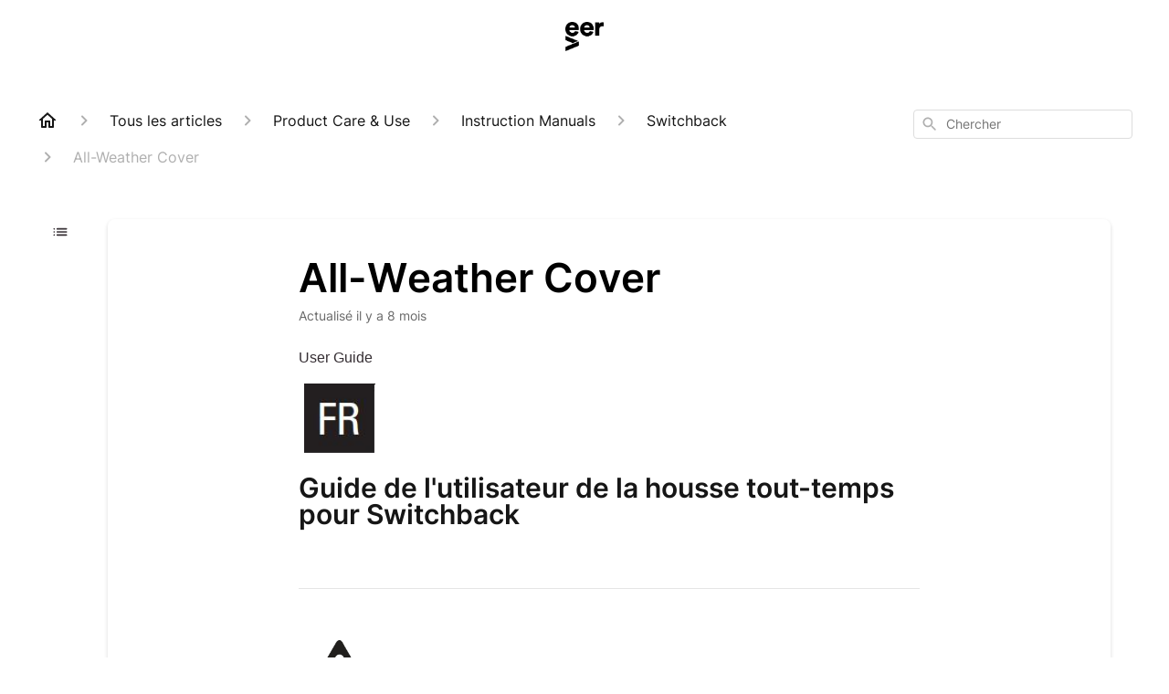

--- FILE ---
content_type: text/html; charset=utf-8
request_url: https://support.goveer.com/fr-CA/all-weather-cover-459855
body_size: 48302
content:
<!DOCTYPE html><html lang="fr-CA"><head><meta charSet="utf-8"/><meta name="viewport" content="width=device-width"/><link rel="preconnect" href="https://fonts.googleapis.com"/><link rel="preconnect" href="https://fonts.gstatic.com" crossorigin="anonymous"/><link rel="stylesheet" type="text/css" data-href="https://fonts.googleapis.com/css2?family=Inter:wght@400;500;600&amp;display=swap" data-optimized-fonts="true"/><title>All-Weather Cover</title><meta property="og:title" content="All-Weather Cover"/><meta name="description" content="Guide de l&#x27;utilisateur"/><meta property="og:description" content="Guide de l&#x27;utilisateur"/><meta property="og:type" content="website"/><meta property="og:locale" content="fr-CA"/><link rel="icon" sizes="72x72" type="image/png" href="https://attachments.gorgias.help/uploads.gorgias.io/VvEzB7N3Qlxbeky0/veer-favicon-3d66f811-d402-471d-a6b6-8141e5c12edc.png"/><link rel="shortcut icon" href="https://attachments.gorgias.help/uploads.gorgias.io/VvEzB7N3Qlxbeky0/veer-favicon-3d66f811-d402-471d-a6b6-8141e5c12edc.png"/><link rel="apple-touch-icon" href="https://attachments.gorgias.help/uploads.gorgias.io/VvEzB7N3Qlxbeky0/veer-favicon-3d66f811-d402-471d-a6b6-8141e5c12edc.png"/><link rel="alternate" hrefLang="en-US" href="https://support.goveer.com/en-US/all-weather-cover-459855"/><meta property="og:locale:alternate" content="en-US"/><link rel="alternate" hrefLang="fr-CA" href="https://support.goveer.com/fr-CA/all-weather-cover-459855"/><meta property="og:locale:alternate" content="fr-CA"/><link rel="alternate" hrefLang="x-default" href="https://support.goveer.com/en-US/all-weather-cover-459855"/><link rel="canonical" href="https://support.goveer.com/fr-CA/all-weather-cover-459855"/><meta property="og:url" content="https://support.goveer.com/fr-CA/all-weather-cover-459855"/><link rel="stylesheet" href="https://cdn.jsdelivr.net/npm/froala-editor@4.0.5/css/froala_style.min.css" type="text/css"/><meta name="next-head-count" content="22"/><meta name="viewport" content="width=device-width, initial-scale=1, maximum-scale=2"/><link data-next-font="" rel="preconnect" href="/" crossorigin="anonymous"/><link rel="preload" href="https://assets.gorgias.help/0cb455292df87826175cc63483b24f465b9dad10/_next/static/css/a547486b0344ee57.css" as="style"/><link rel="stylesheet" href="https://assets.gorgias.help/0cb455292df87826175cc63483b24f465b9dad10/_next/static/css/a547486b0344ee57.css" data-n-g=""/><noscript data-n-css=""></noscript><script defer="" nomodule="" src="https://assets.gorgias.help/0cb455292df87826175cc63483b24f465b9dad10/_next/static/chunks/polyfills-42372ed130431b0a.js"></script><script src="https://assets.gorgias.help/0cb455292df87826175cc63483b24f465b9dad10/_next/static/chunks/webpack-8a36846211e86581.js" defer=""></script><script src="https://assets.gorgias.help/0cb455292df87826175cc63483b24f465b9dad10/_next/static/chunks/framework-a32fdada02556615.js" defer=""></script><script src="https://assets.gorgias.help/0cb455292df87826175cc63483b24f465b9dad10/_next/static/chunks/main-39f1b79628174f5a.js" defer=""></script><script src="https://assets.gorgias.help/0cb455292df87826175cc63483b24f465b9dad10/_next/static/chunks/pages/_app-b02a53233fc4a1b2.js" defer=""></script><script src="https://assets.gorgias.help/0cb455292df87826175cc63483b24f465b9dad10/_next/static/chunks/1903-23ff1ec26f31d34a.js" defer=""></script><script src="https://assets.gorgias.help/0cb455292df87826175cc63483b24f465b9dad10/_next/static/chunks/4096-6c8362c45ca7b523.js" defer=""></script><script src="https://assets.gorgias.help/0cb455292df87826175cc63483b24f465b9dad10/_next/static/chunks/2275-221429e919b006ed.js" defer=""></script><script src="https://assets.gorgias.help/0cb455292df87826175cc63483b24f465b9dad10/_next/static/chunks/8303-74dceabc329893cc.js" defer=""></script><script src="https://assets.gorgias.help/0cb455292df87826175cc63483b24f465b9dad10/_next/static/chunks/7799-e343243b1dfaa0b5.js" defer=""></script><script src="https://assets.gorgias.help/0cb455292df87826175cc63483b24f465b9dad10/_next/static/chunks/pages/%5BslugArticleId%5D-4e795cbb8bb6715b.js" defer=""></script><script src="https://assets.gorgias.help/0cb455292df87826175cc63483b24f465b9dad10/_next/static/JfQ87_BwO9MFonDekngP1/_buildManifest.js" defer=""></script><script src="https://assets.gorgias.help/0cb455292df87826175cc63483b24f465b9dad10/_next/static/JfQ87_BwO9MFonDekngP1/_ssgManifest.js" defer=""></script><link rel="stylesheet" href="https://fonts.googleapis.com/css2?family=Inter:wght@400;500;600&display=swap"/></head><body><div id="__next"><div class="ghc-app"><style data-emotion="css-global 16ny9bp">:root{--ghc-primary-color:#352e33;--ghc-primary-font-family:"Inter";}html{line-height:1.15;-webkit-text-size-adjust:100%;}body{margin:0;}main{display:block;}h1{font-size:2em;margin:0.67em 0;}hr{box-sizing:content-box;height:0;overflow:visible;}pre{font-family:monospace,monospace;font-size:1em;}a{background-color:transparent;}abbr[title]{border-bottom:none;-webkit-text-decoration:underline;text-decoration:underline;-webkit-text-decoration:underline dotted;text-decoration:underline dotted;}b,strong{font-weight:bolder;}code,kbd,samp{font-family:monospace,monospace;font-size:1em;}small{font-size:80%;}sub,sup{font-size:75%;line-height:0;position:relative;vertical-align:baseline;}sub{bottom:-0.25em;}sup{top:-0.5em;}img{border-style:none;}button,input,optgroup,select,textarea{font-family:inherit;font-size:100%;line-height:1.15;margin:0;}button,input{overflow:visible;}button,select{text-transform:none;}button,[type="button"],[type="reset"],[type="submit"]{-webkit-appearance:button;}button::-moz-focus-inner,[type="button"]::-moz-focus-inner,[type="reset"]::-moz-focus-inner,[type="submit"]::-moz-focus-inner{border-style:none;padding:0;}button:-moz-focusring,[type="button"]:-moz-focusring,[type="reset"]:-moz-focusring,[type="submit"]:-moz-focusring{outline:1px dotted ButtonText;}fieldset{padding:0.35em 0.75em 0.625em;}legend{box-sizing:border-box;color:inherit;display:table;max-width:100%;padding:0;white-space:normal;}progress{vertical-align:baseline;}textarea{overflow:auto;}[type="checkbox"],[type="radio"]{box-sizing:border-box;padding:0;}[type="number"]::-webkit-inner-spin-button,[type="number"]::-webkit-outer-spin-button{height:auto;}[type="search"]{-webkit-appearance:textfield;outline-offset:-2px;}[type="search"]::-webkit-search-decoration{-webkit-appearance:none;}::-webkit-file-upload-button{-webkit-appearance:button;font:inherit;}details{display:block;}summary{display:-webkit-box;display:-webkit-list-item;display:-ms-list-itembox;display:list-item;}template{display:none;}[hidden]{display:none;}html{box-sizing:border-box;scroll-behavior:smooth;}*,*:before,*:after{box-sizing:inherit;}#nprogress .bar{background:#352e33!important;}#nprogress .peg{box-shadow:0 0 10px #352e33,0 0 5px #352e33;}#nprogress .spinner-icon{border-top-color:#352e33;border-left-color:#352e33;}.masonry-layout{display:-webkit-box;display:-webkit-flex;display:-ms-flexbox;display:flex;margin-left:-16px;width:auto;}@media (min-width: 768px){.masonry-layout{margin-right:40px;margin-left:40px;}}@media (min-width: 1240px){.masonry-layout{margin-right:0;margin-left:0;}}.masonry-layout_column{-webkit-background-clip:padding-box;background-clip:padding-box;}.masonry-layout_column:not(:first-child){padding-left:16px;}.masonry-layout_column>div{margin-bottom:16px;}</style><style data-emotion="css mk59p0">.css-mk59p0{min-height:100vh;display:-webkit-box;display:-webkit-flex;display:-ms-flexbox;display:flex;-webkit-flex-direction:column;-ms-flex-direction:column;flex-direction:column;-webkit-align-items:stretch;-webkit-box-align:stretch;-ms-flex-align:stretch;align-items:stretch;background-color:#FFFFFF;overflow-y:hidden;}</style><div class="ghc-main-wrapper css-mk59p0 e7zpaoq8"><style data-emotion="css 1xorig4">.css-1xorig4{position:-webkit-sticky;position:sticky;top:0;z-index:100;background-color:#FFFFFF;}</style><div class="ghc-header-wrapper css-1xorig4 e7zpaoq4"><style data-emotion="css umci57">.css-umci57{margin-right:16px;margin-left:16px;}@media (min-width: 568px){.css-umci57{margin-right:28px;margin-left:28px;}}@media (min-width: 768px){.css-umci57{margin-right:40px;margin-left:40px;}}@media (min-width: 1240px){.css-umci57{margin-left:0;margin-right:0;}}@media (min-width: 1240px){.css-umci57{margin-right:auto;margin-left:auto;width:100%;max-width:1200px;}}</style><style data-emotion="css 1pv47rk">.css-1pv47rk{display:-webkit-box;display:-webkit-flex;display:-ms-flexbox;display:flex;-webkit-flex-direction:row;-ms-flex-direction:row;flex-direction:row;-webkit-align-items:center;-webkit-box-align:center;-ms-flex-align:center;align-items:center;-webkit-box-pack:justify;-webkit-justify-content:space-between;justify-content:space-between;padding:20px 0;background-color:#FFFFFF;margin-right:16px;margin-left:16px;}@media (min-width: 1240px){.css-1pv47rk{padding:24px 0;}}@media (min-width: 568px){.css-1pv47rk{margin-right:28px;margin-left:28px;}}@media (min-width: 768px){.css-1pv47rk{margin-right:40px;margin-left:40px;}}@media (min-width: 1240px){.css-1pv47rk{margin-left:0;margin-right:0;}}@media (min-width: 1240px){.css-1pv47rk{margin-right:auto;margin-left:auto;width:100%;max-width:1200px;}}</style><header class="ghc-header-menu-container e7zpaoq3 css-1pv47rk e1fhn3j92" data-testid="header"><style data-emotion="css 1cb4z66">.css-1cb4z66{-webkit-flex:0 1 auto;-ms-flex:0 1 auto;flex:0 1 auto;height:32px;position:relative;-webkit-align-self:stretch;-ms-flex-item-align:stretch;align-self:stretch;margin:auto;}@media (min-width: 320px){.css-1cb4z66{max-width:calc(100% - 40px);}}@media (min-width: 568px){.css-1cb4z66{max-width:initial;}}@media (min-width: 1240px){.css-1cb4z66{overflow:hidden;}}</style><div class="ghc-brand-container css-1cb4z66 e1e45vw83"><style data-emotion="css 47xh8o">.css-47xh8o{-webkit-text-decoration:none;text-decoration:none;color:inherit;cursor:pointer;}</style><a class="css-47xh8o e1e45vw80" href="/fr-CA"><style data-emotion="css 1jzv44t">.css-1jzv44t{object-fit:contain;object-position:left center;height:100%;width:auto;max-width:100%;}</style><img alt="Veer Support Center logo" loading="lazy" width="180" height="32" decoding="async" data-nimg="1" class="css-1jzv44t e1e45vw81" style="color:transparent" sizes="180px" srcSet="https://attachments.gorgias.help/cdn-cgi/image/quality=100,width=16/https://attachments.gorgias.help/uploads.gorgias.io/VvEzB7N3Qlxbeky0/veer-logo-gorgias-05397a86-7f31-4137-8434-cbb45e385e54.png 16w, https://attachments.gorgias.help/cdn-cgi/image/quality=100,width=32/https://attachments.gorgias.help/uploads.gorgias.io/VvEzB7N3Qlxbeky0/veer-logo-gorgias-05397a86-7f31-4137-8434-cbb45e385e54.png 32w, https://attachments.gorgias.help/cdn-cgi/image/quality=100,width=48/https://attachments.gorgias.help/uploads.gorgias.io/VvEzB7N3Qlxbeky0/veer-logo-gorgias-05397a86-7f31-4137-8434-cbb45e385e54.png 48w, https://attachments.gorgias.help/cdn-cgi/image/quality=100,width=64/https://attachments.gorgias.help/uploads.gorgias.io/VvEzB7N3Qlxbeky0/veer-logo-gorgias-05397a86-7f31-4137-8434-cbb45e385e54.png 64w, https://attachments.gorgias.help/cdn-cgi/image/quality=100,width=96/https://attachments.gorgias.help/uploads.gorgias.io/VvEzB7N3Qlxbeky0/veer-logo-gorgias-05397a86-7f31-4137-8434-cbb45e385e54.png 96w, https://attachments.gorgias.help/cdn-cgi/image/quality=100,width=128/https://attachments.gorgias.help/uploads.gorgias.io/VvEzB7N3Qlxbeky0/veer-logo-gorgias-05397a86-7f31-4137-8434-cbb45e385e54.png 128w, https://attachments.gorgias.help/cdn-cgi/image/quality=100,width=256/https://attachments.gorgias.help/uploads.gorgias.io/VvEzB7N3Qlxbeky0/veer-logo-gorgias-05397a86-7f31-4137-8434-cbb45e385e54.png 256w, https://attachments.gorgias.help/cdn-cgi/image/quality=100,width=384/https://attachments.gorgias.help/uploads.gorgias.io/VvEzB7N3Qlxbeky0/veer-logo-gorgias-05397a86-7f31-4137-8434-cbb45e385e54.png 384w, https://attachments.gorgias.help/cdn-cgi/image/quality=100,width=640/https://attachments.gorgias.help/uploads.gorgias.io/VvEzB7N3Qlxbeky0/veer-logo-gorgias-05397a86-7f31-4137-8434-cbb45e385e54.png 640w, https://attachments.gorgias.help/cdn-cgi/image/quality=100,width=750/https://attachments.gorgias.help/uploads.gorgias.io/VvEzB7N3Qlxbeky0/veer-logo-gorgias-05397a86-7f31-4137-8434-cbb45e385e54.png 750w, https://attachments.gorgias.help/cdn-cgi/image/quality=100,width=828/https://attachments.gorgias.help/uploads.gorgias.io/VvEzB7N3Qlxbeky0/veer-logo-gorgias-05397a86-7f31-4137-8434-cbb45e385e54.png 828w, https://attachments.gorgias.help/cdn-cgi/image/quality=100,width=1080/https://attachments.gorgias.help/uploads.gorgias.io/VvEzB7N3Qlxbeky0/veer-logo-gorgias-05397a86-7f31-4137-8434-cbb45e385e54.png 1080w, https://attachments.gorgias.help/cdn-cgi/image/quality=100,width=1200/https://attachments.gorgias.help/uploads.gorgias.io/VvEzB7N3Qlxbeky0/veer-logo-gorgias-05397a86-7f31-4137-8434-cbb45e385e54.png 1200w, https://attachments.gorgias.help/cdn-cgi/image/quality=100,width=1920/https://attachments.gorgias.help/uploads.gorgias.io/VvEzB7N3Qlxbeky0/veer-logo-gorgias-05397a86-7f31-4137-8434-cbb45e385e54.png 1920w, https://attachments.gorgias.help/cdn-cgi/image/quality=100,width=2048/https://attachments.gorgias.help/uploads.gorgias.io/VvEzB7N3Qlxbeky0/veer-logo-gorgias-05397a86-7f31-4137-8434-cbb45e385e54.png 2048w, https://attachments.gorgias.help/cdn-cgi/image/quality=100,width=3840/https://attachments.gorgias.help/uploads.gorgias.io/VvEzB7N3Qlxbeky0/veer-logo-gorgias-05397a86-7f31-4137-8434-cbb45e385e54.png 3840w" src="https://attachments.gorgias.help/cdn-cgi/image/quality=100,width=3840/https://attachments.gorgias.help/uploads.gorgias.io/VvEzB7N3Qlxbeky0/veer-logo-gorgias-05397a86-7f31-4137-8434-cbb45e385e54.png"/></a></div><style data-emotion="css f1ydhg">.css-f1ydhg{fill:#6A6A6A;}@media (min-width: 1240px){.css-f1ydhg{display:none;}}</style><svg width="24" height="24" viewBox="0 0 24 24" fill="#161616" xmlns="http://www.w3.org/2000/svg" data-testid="header-mobile-menu-icon" aria-hidden="true" class="css-f1ydhg e1fhn3j91"><path d="M4 18H20C20.55 18 21 17.55 21 17C21 16.45 20.55 16 20 16H4C3.45 16 3 16.45 3 17C3 17.55 3.45 18 4 18ZM4 13H20C20.55 13 21 12.55 21 12C21 11.45 20.55 11 20 11H4C3.45 11 3 11.45 3 12C3 12.55 3.45 13 4 13ZM3 7C3 7.55 3.45 8 4 8H20C20.55 8 21 7.55 21 7C21 6.45 20.55 6 20 6H4C3.45 6 3 6.45 3 7Z"></path></svg><style data-emotion="css ukedaw">.css-ukedaw{display:none;background-color:#FFFFFF;position:fixed;height:100%;left:0;right:0;top:0;bottom:0;width:100%;}@media (min-width: 1240px){.css-ukedaw{display:none;}}</style><div class="css-ukedaw e1sdkc694" data-testid="mobile-menu"><style data-emotion="css rtyqw0">.css-rtyqw0{display:-webkit-box;display:-webkit-flex;display:-ms-flexbox;display:flex;-webkit-flex-direction:row;-ms-flex-direction:row;flex-direction:row;-webkit-align-items:center;-webkit-box-align:center;-ms-flex-align:center;align-items:center;-webkit-box-pack:justify;-webkit-justify-content:space-between;justify-content:space-between;padding:20px 0;background-color:#FFFFFF;margin-right:16px;margin-left:16px;}@media (min-width: 568px){.css-rtyqw0{margin-right:28px;margin-left:28px;}}@media (min-width: 768px){.css-rtyqw0{margin-right:40px;margin-left:40px;}}@media (min-width: 1240px){.css-rtyqw0{margin-left:0;margin-right:0;}}@media (min-width: 1240px){.css-rtyqw0{margin-right:auto;margin-left:auto;width:100%;max-width:1200px;}}</style><div class="e7zpaoq3 css-rtyqw0 e1zzhym1"><style data-emotion="css 1590xb2">.css-1590xb2{-webkit-flex:0 1 auto;-ms-flex:0 1 auto;flex:0 1 auto;height:32px;position:relative;-webkit-align-self:stretch;-ms-flex-item-align:stretch;align-self:stretch;margin:0;}@media (min-width: 320px){.css-1590xb2{max-width:calc(100% - 40px);}}@media (min-width: 568px){.css-1590xb2{max-width:initial;}}@media (min-width: 1240px){.css-1590xb2{overflow:hidden;}}</style><div class="ghc-brand-container css-1590xb2 e1e45vw83"><a class="css-47xh8o e1e45vw80" href="/fr-CA"><img alt="Veer Support Center logo" loading="lazy" width="180" height="32" decoding="async" data-nimg="1" class="css-1jzv44t e1e45vw81" style="color:transparent" sizes="180px" srcSet="https://attachments.gorgias.help/cdn-cgi/image/quality=100,width=16/https://attachments.gorgias.help/uploads.gorgias.io/VvEzB7N3Qlxbeky0/veer-logo-gorgias-05397a86-7f31-4137-8434-cbb45e385e54.png 16w, https://attachments.gorgias.help/cdn-cgi/image/quality=100,width=32/https://attachments.gorgias.help/uploads.gorgias.io/VvEzB7N3Qlxbeky0/veer-logo-gorgias-05397a86-7f31-4137-8434-cbb45e385e54.png 32w, https://attachments.gorgias.help/cdn-cgi/image/quality=100,width=48/https://attachments.gorgias.help/uploads.gorgias.io/VvEzB7N3Qlxbeky0/veer-logo-gorgias-05397a86-7f31-4137-8434-cbb45e385e54.png 48w, https://attachments.gorgias.help/cdn-cgi/image/quality=100,width=64/https://attachments.gorgias.help/uploads.gorgias.io/VvEzB7N3Qlxbeky0/veer-logo-gorgias-05397a86-7f31-4137-8434-cbb45e385e54.png 64w, https://attachments.gorgias.help/cdn-cgi/image/quality=100,width=96/https://attachments.gorgias.help/uploads.gorgias.io/VvEzB7N3Qlxbeky0/veer-logo-gorgias-05397a86-7f31-4137-8434-cbb45e385e54.png 96w, https://attachments.gorgias.help/cdn-cgi/image/quality=100,width=128/https://attachments.gorgias.help/uploads.gorgias.io/VvEzB7N3Qlxbeky0/veer-logo-gorgias-05397a86-7f31-4137-8434-cbb45e385e54.png 128w, https://attachments.gorgias.help/cdn-cgi/image/quality=100,width=256/https://attachments.gorgias.help/uploads.gorgias.io/VvEzB7N3Qlxbeky0/veer-logo-gorgias-05397a86-7f31-4137-8434-cbb45e385e54.png 256w, https://attachments.gorgias.help/cdn-cgi/image/quality=100,width=384/https://attachments.gorgias.help/uploads.gorgias.io/VvEzB7N3Qlxbeky0/veer-logo-gorgias-05397a86-7f31-4137-8434-cbb45e385e54.png 384w, https://attachments.gorgias.help/cdn-cgi/image/quality=100,width=640/https://attachments.gorgias.help/uploads.gorgias.io/VvEzB7N3Qlxbeky0/veer-logo-gorgias-05397a86-7f31-4137-8434-cbb45e385e54.png 640w, https://attachments.gorgias.help/cdn-cgi/image/quality=100,width=750/https://attachments.gorgias.help/uploads.gorgias.io/VvEzB7N3Qlxbeky0/veer-logo-gorgias-05397a86-7f31-4137-8434-cbb45e385e54.png 750w, https://attachments.gorgias.help/cdn-cgi/image/quality=100,width=828/https://attachments.gorgias.help/uploads.gorgias.io/VvEzB7N3Qlxbeky0/veer-logo-gorgias-05397a86-7f31-4137-8434-cbb45e385e54.png 828w, https://attachments.gorgias.help/cdn-cgi/image/quality=100,width=1080/https://attachments.gorgias.help/uploads.gorgias.io/VvEzB7N3Qlxbeky0/veer-logo-gorgias-05397a86-7f31-4137-8434-cbb45e385e54.png 1080w, https://attachments.gorgias.help/cdn-cgi/image/quality=100,width=1200/https://attachments.gorgias.help/uploads.gorgias.io/VvEzB7N3Qlxbeky0/veer-logo-gorgias-05397a86-7f31-4137-8434-cbb45e385e54.png 1200w, https://attachments.gorgias.help/cdn-cgi/image/quality=100,width=1920/https://attachments.gorgias.help/uploads.gorgias.io/VvEzB7N3Qlxbeky0/veer-logo-gorgias-05397a86-7f31-4137-8434-cbb45e385e54.png 1920w, https://attachments.gorgias.help/cdn-cgi/image/quality=100,width=2048/https://attachments.gorgias.help/uploads.gorgias.io/VvEzB7N3Qlxbeky0/veer-logo-gorgias-05397a86-7f31-4137-8434-cbb45e385e54.png 2048w, https://attachments.gorgias.help/cdn-cgi/image/quality=100,width=3840/https://attachments.gorgias.help/uploads.gorgias.io/VvEzB7N3Qlxbeky0/veer-logo-gorgias-05397a86-7f31-4137-8434-cbb45e385e54.png 3840w" src="https://attachments.gorgias.help/cdn-cgi/image/quality=100,width=3840/https://attachments.gorgias.help/uploads.gorgias.io/VvEzB7N3Qlxbeky0/veer-logo-gorgias-05397a86-7f31-4137-8434-cbb45e385e54.png"/></a></div><style data-emotion="css 1cliq51">.css-1cliq51{fill:#6A6A6A;}</style><svg width="24" height="24" viewBox="0 0 24 24" fill="#161616" xmlns="http://www.w3.org/2000/svg" class="css-1cliq51 e1sdkc692"><path d="M18.3002 5.71022C17.9102 5.32022 17.2802 5.32022 16.8902 5.71022L12.0002 10.5902L7.11022 5.70021C6.72022 5.31021 6.09021 5.31021 5.70021 5.70021C5.31021 6.09021 5.31021 6.72022 5.70021 7.11022L10.5902 12.0002L5.70021 16.8902C5.31021 17.2802 5.31021 17.9102 5.70021 18.3002C6.09021 18.6902 6.72022 18.6902 7.11022 18.3002L12.0002 13.4102L16.8902 18.3002C17.2802 18.6902 17.9102 18.6902 18.3002 18.3002C18.6902 17.9102 18.6902 17.2802 18.3002 16.8902L13.4102 12.0002L18.3002 7.11022C18.6802 6.73022 18.6802 6.09022 18.3002 5.71022Z"></path></svg></div><style data-emotion="css sirhaf">.css-sirhaf{display:grid;grid-gap:8px;padding:16px;}</style><nav class="css-sirhaf e1sdkc693"></nav><style data-emotion="css c4j36v">.css-c4j36v{margin-block-start:4px;margin-block-end:4px;border:0;height:1px;background:#DDDDDD;}</style><hr class="css-c4j36v e1sdkc690"/><nav class="css-sirhaf e1sdkc693"><style data-emotion="css 1x1th0d">.css-1x1th0d{font-family:var(--ghc-primary-font-family),sans-serif;-webkit-font-smoothing:antialiased;-moz-osx-font-smoothing:grayscale;font-style:normal;font-weight:normal;font-size:16px;line-height:24px;-webkit-text-decoration:none;text-decoration:none;padding:6px 12px;color:#6A6A6A;-webkit-transition:color 200ms linear;transition:color 200ms linear;border:none;background:none;display:-webkit-box;display:-webkit-flex;display:-ms-flexbox;display:flex;gap:4px;-webkit-align-items:center;-webkit-box-align:center;-ms-flex-align:center;align-items:center;}.css-1x1th0d:hover,.css-1x1th0d:active{color:#161616;}</style><button class="css-1x1th0d e1sdkc691"><style data-emotion="css 19hyj68">.css-19hyj68{position:relative;height:1em;width:1em;}</style><div class="css-19hyj68 e1u3bja70"><img alt="English (US)" decoding="async" data-nimg="fill" style="position:absolute;height:100%;width:100%;left:0;top:0;right:0;bottom:0;color:transparent" src="[data-uri]"/></div> <!-- -->English (US)</button><button class="css-1x1th0d e1sdkc691"><div class="css-19hyj68 e1u3bja70"><img alt="Français (CA)" decoding="async" data-nimg="fill" style="position:absolute;height:100%;width:100%;left:0;top:0;right:0;bottom:0;color:transparent" src="[data-uri]"/></div> <!-- -->Français (CA)</button></nav></div></header></div><style data-emotion="css m8poij">.css-m8poij{margin-right:16px;margin-left:16px;}@media (min-width: 568px){.css-m8poij{margin-right:28px;margin-left:28px;}}@media (min-width: 768px){.css-m8poij{margin-right:40px;margin-left:40px;}}@media (min-width: 1240px){.css-m8poij{margin-left:0;margin-right:0;}}@media (min-width: 1240px){.css-m8poij{margin:auto;width:100%;max-width:1200px;}}</style><div class="css-m8poij e7zpaoq7"></div><style data-emotion="css 1wqde3n">.css-1wqde3n{-webkit-flex:1;-ms-flex:1;flex:1;display:-webkit-box;display:-webkit-flex;display:-ms-flexbox;display:flex;-webkit-flex-direction:column;-ms-flex-direction:column;flex-direction:column;position:relative;margin:0;}@media (min-width: 768px){.css-1wqde3n{margin:16px 0 56px;-webkit-box-pack:initial;-ms-flex-pack:initial;-webkit-justify-content:initial;justify-content:initial;}}@media (min-width: 1240px){.css-1wqde3n{width:100%;margin:24px auto 56px;max-width:1200px;}}</style><div class="ghc-main-content-container css-1wqde3n e7zpaoq6"><style data-emotion="css 1yd23ty">.css-1yd23ty{margin-right:16px;margin-left:16px;}@media (min-width: 568px){.css-1yd23ty{margin-right:28px;margin-left:28px;}}@media (min-width: 768px){.css-1yd23ty{margin-right:40px;margin-left:40px;}}@media (min-width: 1240px){.css-1yd23ty{margin-left:0;margin-right:0;}}@media (min-width: 768px){.css-1yd23ty{margin-bottom:16px;}}</style><div class="css-1yd23ty e9fe0vc5"><style data-emotion="css zy42vf">.css-zy42vf{display:-webkit-box;display:-webkit-flex;display:-ms-flexbox;display:flex;-webkit-box-flex-wrap:wrap;-webkit-flex-wrap:wrap;-ms-flex-wrap:wrap;flex-wrap:wrap;-webkit-box-pack:justify;-webkit-justify-content:space-between;justify-content:space-between;-webkit-align-items:center;-webkit-box-align:center;-ms-flex-align:center;align-items:center;min-height:64px;padding-bottom:16px;}@media (min-width: 768px){.css-zy42vf{-webkit-box-flex-wrap:initial;-webkit-flex-wrap:initial;-ms-flex-wrap:initial;flex-wrap:initial;-webkit-box-pack:initial;-ms-flex-pack:initial;-webkit-justify-content:initial;justify-content:initial;-webkit-align-items:initial;-webkit-box-align:initial;-ms-flex-align:initial;align-items:initial;display:grid;grid-template-columns:1fr 240px;}}</style><div class="css-zy42vf e9fe0vc4"><style data-emotion="css 4n65xp">.css-4n65xp{display:-webkit-box;display:-webkit-flex;display:-ms-flexbox;display:flex;-webkit-box-flex-wrap:wrap;-webkit-flex-wrap:wrap;-ms-flex-wrap:wrap;flex-wrap:wrap;-webkit-box-pack:justify;-webkit-justify-content:space-between;justify-content:space-between;-webkit-align-items:center;-webkit-box-align:center;-ms-flex-align:center;align-items:center;}</style><div class="css-4n65xp e9fe0vc3"><style data-emotion="css 1v3caum">.css-1v3caum{padding-top:16px;}</style><style data-emotion="css 1j8ix88">.css-1j8ix88{-webkit-flex:1 0 auto;-ms-flex:1 0 auto;flex:1 0 auto;display:-webkit-box;display:-webkit-flex;display:-ms-flexbox;display:flex;-webkit-flex-direction:row;-ms-flex-direction:row;flex-direction:row;-webkit-box-flex-wrap:wrap;-webkit-flex-wrap:wrap;-ms-flex-wrap:wrap;flex-wrap:wrap;-webkit-align-items:center;-webkit-box-align:center;-ms-flex-align:center;align-items:center;max-width:100%;margin-bottom:-16px;padding-top:16px;}.css-1j8ix88>*{margin-bottom:16px;}</style><nav class="ghc-breadcrumbs-container e9fe0vc1 css-1j8ix88 ecpqs3l3" aria-label="Breadcrumb"><a class="ghc-breadcrumbs-home" style="height:24px;width:24px;margin-right:16px" href="/fr-CA"><style data-emotion="css 1skx4g">.css-1skx4g{cursor:pointer;vertical-align:top;}</style><svg width="24" height="24" viewBox="0 0 24 24" fill="#161616" xmlns="http://www.w3.org/2000/svg" aria-hidden="true" class="css-1skx4g ecpqs3l0"><path d="M11.9998 5.69017L16.8343 10.0412C16.9396 10.136 16.9998 10.2711 16.9998 10.4129V18.0002H14.9998V12.5002C14.9998 12.224 14.7759 12.0002 14.4998 12.0002H9.49978C9.22364 12.0002 8.99978 12.224 8.99978 12.5002V18.0002H6.99978V10.4129C6.99978 10.2711 7.05994 10.136 7.1653 10.0412L11.9998 5.69017ZM12.3343 3.3012C12.1441 3.13007 11.8555 3.13007 11.6653 3.3012L2.96828 11.1285C2.62767 11.4351 2.84452 12.0002 3.30276 12.0002H4.99978V19.0002C4.99978 19.5525 5.4475 20.0002 5.99978 20.0002H9.99978C10.5521 20.0002 10.9998 19.5525 10.9998 19.0002V14.0002H12.9998V19.0002C12.9998 19.5525 13.4475 20.0002 13.9998 20.0002H17.9998C18.5521 20.0002 18.9998 19.5525 18.9998 19.0002V12.0002H20.6968C21.155 12.0002 21.3719 11.4351 21.0313 11.1285L12.3343 3.3012Z"></path></svg></a><style data-emotion="css 5z3jtg">.css-5z3jtg{margin-right:16px;display:-webkit-box;display:-webkit-flex;display:-ms-flexbox;display:flex;-webkit-flex-direction:row;-ms-flex-direction:row;flex-direction:row;-webkit-align-items:center;-webkit-box-align:center;-ms-flex-align:center;align-items:center;}</style><div class="ghc-breadcrumbs-item css-5z3jtg ecpqs3l2"><style data-emotion="css o7nnmj">.css-o7nnmj{margin-right:16px;}</style><style data-emotion="css 1vt6q91">.css-1vt6q91{fill:#AFAFAF;-webkit-transform:rotate(0deg);-moz-transform:rotate(0deg);-ms-transform:rotate(0deg);transform:rotate(0deg);margin-right:16px;}</style><svg width="24" height="24" viewBox="0 0 24 24" fill="#6A6A6A" xmlns="http://www.w3.org/2000/svg" facing="right" aria-hidden="true" class="ecpqs3l1 css-1vt6q91 e18qeao70"><path d="M9.29006 15.8805L13.1701 12.0005L9.29006 8.12047C8.90006 7.73047 8.90006 7.10047 9.29006 6.71047C9.68006 6.32047 10.3101 6.32047 10.7001 6.71047L15.2901 11.3005C15.6801 11.6905 15.6801 12.3205 15.2901 12.7105L10.7001 17.3005C10.3101 17.6905 9.68006 17.6905 9.29006 17.3005C8.91006 16.9105 8.90006 16.2705 9.29006 15.8805Z"></path></svg><style data-emotion="css g65o95">.css-g65o95{-webkit-text-decoration:none;text-decoration:none;}</style><a class="css-g65o95 e1vnn2d20" href="/fr-CA/articles"><style data-emotion="css 1v0mfn2">.css-1v0mfn2{font-family:var(--ghc-primary-font-family),sans-serif;-webkit-font-smoothing:antialiased;-moz-osx-font-smoothing:grayscale;font-size:16px;font-style:normal;font-weight:400;line-height:24px;letter-spacing:0px;color:#161616;}</style><span class="css-1v0mfn2 e1vnn2d21">Tous les articles</span></a></div><div class="ghc-breadcrumbs-item css-5z3jtg ecpqs3l2"><svg width="24" height="24" viewBox="0 0 24 24" fill="#6A6A6A" xmlns="http://www.w3.org/2000/svg" facing="right" aria-hidden="true" class="ecpqs3l1 css-1vt6q91 e18qeao70"><path d="M9.29006 15.8805L13.1701 12.0005L9.29006 8.12047C8.90006 7.73047 8.90006 7.10047 9.29006 6.71047C9.68006 6.32047 10.3101 6.32047 10.7001 6.71047L15.2901 11.3005C15.6801 11.6905 15.6801 12.3205 15.2901 12.7105L10.7001 17.3005C10.3101 17.6905 9.68006 17.6905 9.29006 17.3005C8.91006 16.9105 8.90006 16.2705 9.29006 15.8805Z"></path></svg><a class="css-g65o95 e1vnn2d20" href="/fr-CA/articles/product-care-&amp;-use-51091"><span class="css-1v0mfn2 e1vnn2d21">Product Care &amp; Use</span></a></div><div class="ghc-breadcrumbs-item css-5z3jtg ecpqs3l2"><svg width="24" height="24" viewBox="0 0 24 24" fill="#6A6A6A" xmlns="http://www.w3.org/2000/svg" facing="right" aria-hidden="true" class="ecpqs3l1 css-1vt6q91 e18qeao70"><path d="M9.29006 15.8805L13.1701 12.0005L9.29006 8.12047C8.90006 7.73047 8.90006 7.10047 9.29006 6.71047C9.68006 6.32047 10.3101 6.32047 10.7001 6.71047L15.2901 11.3005C15.6801 11.6905 15.6801 12.3205 15.2901 12.7105L10.7001 17.3005C10.3101 17.6905 9.68006 17.6905 9.29006 17.3005C8.91006 16.9105 8.90006 16.2705 9.29006 15.8805Z"></path></svg><a class="css-g65o95 e1vnn2d20" href="/fr-CA/articles/instruction-manuals-51104"><span class="css-1v0mfn2 e1vnn2d21">Instruction Manuals</span></a></div><div class="ghc-breadcrumbs-item css-5z3jtg ecpqs3l2"><svg width="24" height="24" viewBox="0 0 24 24" fill="#6A6A6A" xmlns="http://www.w3.org/2000/svg" facing="right" aria-hidden="true" class="ecpqs3l1 css-1vt6q91 e18qeao70"><path d="M9.29006 15.8805L13.1701 12.0005L9.29006 8.12047C8.90006 7.73047 8.90006 7.10047 9.29006 6.71047C9.68006 6.32047 10.3101 6.32047 10.7001 6.71047L15.2901 11.3005C15.6801 11.6905 15.6801 12.3205 15.2901 12.7105L10.7001 17.3005C10.3101 17.6905 9.68006 17.6905 9.29006 17.3005C8.91006 16.9105 8.90006 16.2705 9.29006 15.8805Z"></path></svg><a class="css-g65o95 e1vnn2d20" href="/fr-CA/articles/switchback-124397"><span class="css-1v0mfn2 e1vnn2d21">Switchback</span></a></div><div class="ghc-breadcrumbs-item css-5z3jtg ecpqs3l2"><svg width="24" height="24" viewBox="0 0 24 24" fill="#6A6A6A" xmlns="http://www.w3.org/2000/svg" facing="right" aria-hidden="true" class="ecpqs3l1 css-1vt6q91 e18qeao70"><path d="M9.29006 15.8805L13.1701 12.0005L9.29006 8.12047C8.90006 7.73047 8.90006 7.10047 9.29006 6.71047C9.68006 6.32047 10.3101 6.32047 10.7001 6.71047L15.2901 11.3005C15.6801 11.6905 15.6801 12.3205 15.2901 12.7105L10.7001 17.3005C10.3101 17.6905 9.68006 17.6905 9.29006 17.3005C8.91006 16.9105 8.90006 16.2705 9.29006 15.8805Z"></path></svg><style data-emotion="css 1pp9xez">.css-1pp9xez{font-family:var(--ghc-primary-font-family),sans-serif;-webkit-font-smoothing:antialiased;-moz-osx-font-smoothing:grayscale;font-size:16px;font-style:normal;font-weight:400;line-height:24px;letter-spacing:0px;color:#AFAFAF;}</style><span class="css-1pp9xez e1vnn2d21">All-Weather Cover</span></div></nav></div><style data-emotion="css 1sh5uvj">.css-1sh5uvj{-webkit-flex:1 0 240px;-ms-flex:1 0 240px;flex:1 0 240px;padding-top:16px;}@media (min-width: 568px){.css-1sh5uvj{max-width:240px;}}</style><style data-emotion="css o5rpzk">.css-o5rpzk{position:relative;min-width:240px;-webkit-flex:1 0 240px;-ms-flex:1 0 240px;flex:1 0 240px;padding-top:16px;}@media (min-width: 568px){.css-o5rpzk{max-width:240px;}}</style><div class="e9fe0vc0 css-o5rpzk e1ud3o2f10"><style data-emotion="css vuxxad">.css-vuxxad{width:100%;height:32px;position:relative;}</style><div class="css-vuxxad e1ud3o2f9"><style data-emotion="css 1gaq6r2">.css-1gaq6r2{position:absolute;z-index:1;width:100%;border-radius:4px;background:#FFFFFF;padding:6px 8px;}.css-1gaq6r2::after{content:'';background:#FFFFFF;position:absolute;z-index:-1;top:0;left:0;width:100%;height:100%;border-radius:4px;border-style:solid;border-color:#DDDDDD;border-width:1px;}.css-1gaq6r2::after[aria-expanded='true']::after{border-width:2px;}</style><div role="combobox" aria-expanded="false" aria-haspopup="listbox" aria-labelledby="algolia-search-combobox-label" class="css-1gaq6r2 e1ud3o2f8"><style data-emotion="css 8xhv84">.css-8xhv84{width:100%;display:-webkit-box;display:-webkit-flex;display:-ms-flexbox;display:flex;}</style><form action="" novalidate="" role="search" class="css-8xhv84 e1ud3o2f7"><style data-emotion="css 10pl228">.css-10pl228{width:20px;height:20px;padding:0;border:0;background:none;}.css-10pl228 svg{width:20px;height:20px;overflow:inherit;vertical-align:top;}</style><div aria-hidden="true" class="css-10pl228 e1ud3o2f12"><style data-emotion="css r01nf4">.css-r01nf4 path{fill:#AFAFAF;}</style><svg width="24" height="24" viewBox="0 0 24 24" fill="none" xmlns="http://www.w3.org/2000/svg" class="css-r01nf4 e1ud3o2f4"><path d="M15.5001 14H14.7101L14.4301 13.73C15.6301 12.33 16.2501 10.42 15.9101 8.39002C15.4401 5.61002 13.1201 3.39002 10.3201 3.05002C6.09014 2.53002 2.53014 6.09001 3.05014 10.32C3.39014 13.12 5.61014 15.44 8.39014 15.91C10.4201 16.25 12.3301 15.63 13.7301 14.43L14.0001 14.71V15.5L18.2501 19.75C18.6601 20.16 19.3301 20.16 19.7401 19.75C20.1501 19.34 20.1501 18.67 19.7401 18.26L15.5001 14ZM9.50014 14C7.01014 14 5.00014 11.99 5.00014 9.50002C5.00014 7.01002 7.01014 5.00002 9.50014 5.00002C11.9901 5.00002 14.0001 7.01002 14.0001 9.50002C14.0001 11.99 11.9901 14 9.50014 14Z" fill="#161616"></path></svg></div><style data-emotion="css 1ixuqoh">.css-1ixuqoh{clip:rect(1px, 1px, 1px, 1px);-webkit-clip-path:inset(50%);clip-path:inset(50%);height:1px;width:1px;margin:-1px;overflow:hidden;padding:0;position:absolute;}</style><label id="algolia-search-combobox-label" for="algolia-search-combobox-input" class="css-1ixuqoh e1ud3o2f11">Chercher</label><style data-emotion="css xufeo3">.css-xufeo3{width:100%;margin:0 8px;font-family:var(--ghc-primary-font-family),sans-serif;-webkit-font-smoothing:antialiased;-moz-osx-font-smoothing:grayscale;font-size:14px;line-height:20px;-webkit-appearance:none;-moz-appearance:none;-ms-appearance:none;appearance:none;border:none;outline:none;padding:0;background-color:white;}.css-xufeo3::-webkit-search-cancel-button{-webkit-appearance:none;}</style><input aria-autocomplete="both" aria-labelledby="algolia-search-combobox-label" id="algolia-search-combobox-input" autoComplete="off" autoCorrect="off" autoCapitalize="off" enterKeyHint="search" spellcheck="false" placeholder="Chercher" maxLength="512" type="search" class="css-xufeo3 e1ud3o2f6" value=""/></form></div></div></div></div></div><style data-emotion="css 10ka66o">.css-10ka66o{display:-webkit-box;display:-webkit-flex;display:-ms-flexbox;display:flex;-webkit-flex-direction:column;-ms-flex-direction:column;flex-direction:column;-webkit-box-flex:1;-webkit-flex-grow:1;-ms-flex-positive:1;flex-grow:1;}@media (min-width: 1240px){.css-10ka66o{-webkit-flex-direction:row;-ms-flex-direction:row;flex-direction:row;}}</style><div class="ghc-with-navigation-sidebar-v2 css-10ka66o e15e7tjv6"><style data-emotion="css 1wy1qtd">.css-1wy1qtd{margin-left:16px;}@media (min-width: 568px){.css-1wy1qtd{margin-left:24px;}}@media (min-width: 768px){.css-1wy1qtd{margin-left:64px;}}@media (min-width: 1240px){.css-1wy1qtd{margin-left:7.7px;display:block;}}</style><div class="css-1wy1qtd e15e7tjv2"><style data-emotion="css hxq15f">.css-hxq15f{margin-right:10.5px;margin-top:20px;min-width:36px;min-height:36px;display:none;position:-webkit-sticky;position:sticky;top:100px;}.css-hxq15f:hover{cursor:pointer;}@media (min-width: 1240px){.css-hxq15f{display:inline-block;}}</style><div class="ghc-open-navigation-sidebar css-hxq15f e17yqjk03"><style data-emotion="css ixolil">.css-ixolil{width:36px;height:36px;display:inline-block;position:absolute;top:0;left:0;}</style><div class="css-ixolil e17yqjk01"><style data-emotion="css 28fwkg">.css-28fwkg{position:absolute;top:50%;left:50%;-webkit-transform:translate(-50%, -50%);-moz-transform:translate(-50%, -50%);-ms-transform:translate(-50%, -50%);transform:translate(-50%, -50%);fill:#352e33;width:16px;height:16px;}</style><svg width="15" height="8.33" viewBox="0 0 16 10" xmlns="http://www.w3.org/2000/svg" aria-hidden="true" class="css-28fwkg e17yqjk00"><path d="M1.33333 5.83398C1.79167 5.83398 2.16667 5.45898 2.16667 5.00065C2.16667 4.54232 1.79167 4.16732 1.33333 4.16732C0.875 4.16732 0.5 4.54232 0.5 5.00065C0.5 5.45898 0.875 5.83398 1.33333 5.83398ZM1.33333 9.16732C1.79167 9.16732 2.16667 8.79232 2.16667 8.33398C2.16667 7.87565 1.79167 7.50065 1.33333 7.50065C0.875 7.50065 0.5 7.87565 0.5 8.33398C0.5 8.79232 0.875 9.16732 1.33333 9.16732ZM1.33333 2.50065C1.79167 2.50065 2.16667 2.12565 2.16667 1.66732C2.16667 1.20898 1.79167 0.833984 1.33333 0.833984C0.875 0.833984 0.5 1.20898 0.5 1.66732C0.5 2.12565 0.875 2.50065 1.33333 2.50065ZM4.66667 5.83398H14.6667C15.125 5.83398 15.5 5.45898 15.5 5.00065C15.5 4.54232 15.125 4.16732 14.6667 4.16732H4.66667C4.20833 4.16732 3.83333 4.54232 3.83333 5.00065C3.83333 5.45898 4.20833 5.83398 4.66667 5.83398ZM4.66667 9.16732H14.6667C15.125 9.16732 15.5 8.79232 15.5 8.33398C15.5 7.87565 15.125 7.50065 14.6667 7.50065H4.66667C4.20833 7.50065 3.83333 7.87565 3.83333 8.33398C3.83333 8.79232 4.20833 9.16732 4.66667 9.16732ZM3.83333 1.66732C3.83333 2.12565 4.20833 2.50065 4.66667 2.50065H14.6667C15.125 2.50065 15.5 2.12565 15.5 1.66732C15.5 1.20898 15.125 0.833984 14.6667 0.833984H4.66667C4.20833 0.833984 3.83333 1.20898 3.83333 1.66732ZM1.33333 5.83398C1.79167 5.83398 2.16667 5.45898 2.16667 5.00065C2.16667 4.54232 1.79167 4.16732 1.33333 4.16732C0.875 4.16732 0.5 4.54232 0.5 5.00065C0.5 5.45898 0.875 5.83398 1.33333 5.83398ZM1.33333 9.16732C1.79167 9.16732 2.16667 8.79232 2.16667 8.33398C2.16667 7.87565 1.79167 7.50065 1.33333 7.50065C0.875 7.50065 0.5 7.87565 0.5 8.33398C0.5 8.79232 0.875 9.16732 1.33333 9.16732ZM1.33333 2.50065C1.79167 2.50065 2.16667 2.12565 2.16667 1.66732C2.16667 1.20898 1.79167 0.833984 1.33333 0.833984C0.875 0.833984 0.5 1.20898 0.5 1.66732C0.5 2.12565 0.875 2.50065 1.33333 2.50065ZM4.66667 5.83398H14.6667C15.125 5.83398 15.5 5.45898 15.5 5.00065C15.5 4.54232 15.125 4.16732 14.6667 4.16732H4.66667C4.20833 4.16732 3.83333 4.54232 3.83333 5.00065C3.83333 5.45898 4.20833 5.83398 4.66667 5.83398ZM4.66667 9.16732H14.6667C15.125 9.16732 15.5 8.79232 15.5 8.33398C15.5 7.87565 15.125 7.50065 14.6667 7.50065H4.66667C4.20833 7.50065 3.83333 7.87565 3.83333 8.33398C3.83333 8.79232 4.20833 9.16732 4.66667 9.16732ZM3.83333 1.66732C3.83333 2.12565 4.20833 2.50065 4.66667 2.50065H14.6667C15.125 2.50065 15.5 2.12565 15.5 1.66732C15.5 1.20898 15.125 0.833984 14.6667 0.833984H4.66667C4.20833 0.833984 3.83333 1.20898 3.83333 1.66732Z"></path></svg></div><style data-emotion="css 15ekoqk">.css-15ekoqk{font-family:var(--ghc-primary-font-family),sans-serif;-webkit-font-smoothing:antialiased;-moz-osx-font-smoothing:grayscale;display:inline-block;font-style:normal;font-weight:500;font-size:16px;line-height:36px;height:36px;margin-left:42px;color:#352e33;}@media (min-width: 1240px){.css-15ekoqk{display:none;}}</style><div class="css-15ekoqk e17yqjk02">Tous les articles</div></div></div><style data-emotion="css 1bax7q2">.css-1bax7q2{-webkit-box-flex:1;-webkit-flex-grow:1;-ms-flex-positive:1;flex-grow:1;padding-top:24px;margin-right:0;margin-left:0;min-width:0;}@media (min-width: 768px){.css-1bax7q2{margin-right:40px;margin-left:40px;padding:24px;}}@media (min-width: 1240px){.css-1bax7q2{margin-left:0;margin-right:0;}}</style><main class="css-1bax7q2 e15e7tjv3"><style data-emotion="css xywlaq">.css-xywlaq{display:-webkit-box;display:-webkit-flex;display:-ms-flexbox;display:flex;position:relative;-webkit-flex-direction:row;-ms-flex-direction:row;flex-direction:row;-webkit-box-pack:justify;-webkit-justify-content:space-between;justify-content:space-between;background-color:white;padding:64px 16px;-webkit-transition:flex 200ms ease-in-out;transition:flex 200ms ease-in-out;}@media (min-width: 568px){.css-xywlaq{padding:40px 28px;}}@media (min-width: 768px){.css-xywlaq{padding:40px 40px;}}@media (min-width: 1240px){.css-xywlaq{box-shadow:0px 2px 4px rgba(22, 22, 22, 0.16);border-radius:8px;}}</style><article class="css-xywlaq e1rds97d0"><style data-emotion="css uxnqbg">.css-uxnqbg{-webkit-flex:1;-ms-flex:1;flex:1;max-width:680px;width:100%;margin-left:auto;margin-right:auto;border-right:none;-webkit-transition:flex 200ms ease-in-out;transition:flex 200ms ease-in-out;}@media (min-width: 1240px){.css-uxnqbg{padding-right:0;}}</style><div class="css-uxnqbg esh4dx10"><style data-emotion="css 1sxvjag">.css-1sxvjag{font-family:var(--ghc-primary-font-family),sans-serif;-webkit-font-smoothing:antialiased;-moz-osx-font-smoothing:grayscale;font-style:normal;font-weight:600;font-size:44px;line-height:48px;font-feature-settings:'pnum' on,'lnum' on,'kern' off;margin-block-end:24px;margin-block-start:0;}.css-1sxvjag span{display:block;font-size:14px;font-weight:400;color:#6A6A6A;line-height:20px;margin-top:8px;}.css-1sxvjag span::first-letter{text-transform:uppercase;}</style><h1 class="css-1sxvjag emb87x80">All-Weather Cover<span class="ghc-last-updated">Actualisé<!-- --> <!-- -->8 months ago</span></h1><style data-emotion="css 1vgt341">.css-1vgt341{color:#161616;font-family:var(--ghc-primary-font-family),sans-serif;-webkit-font-smoothing:antialiased;-moz-osx-font-smoothing:grayscale;font-weight:400;font-style:normal;font-size:16px;line-height:24px;}.css-1vgt341 p,.css-1vgt341 h1,.css-1vgt341 h2,.css-1vgt341 h3,.css-1vgt341 h4,.css-1vgt341 h5,.css-1vgt341 h6,.css-1vgt341 ul,.css-1vgt341 blockquote,.css-1vgt341 table,.css-1vgt341 pre,.css-1vgt341 figure{margin-block-start:0;-webkit-margin-start:0;margin-inline-start:0;-webkit-margin-end:0;margin-inline-end:0;margin-block-end:24px;scroll-margin-top:84px;}.css-1vgt341 p,.css-1vgt341 li{font-family:var(--ghc-primary-font-family),sans-serif;-webkit-font-smoothing:antialiased;-moz-osx-font-smoothing:grayscale;font-weight:400;font-style:normal;font-size:16px;line-height:24px;}.css-1vgt341 strong{font-weight:600;}.css-1vgt341 em{font-style:italic;}.css-1vgt341 a{color:#352e33;-webkit-text-decoration:none;text-decoration:none;cursor:pointer;-webkit-transition:color 200ms linear;transition:color 200ms linear;}.css-1vgt341 a:hover,.css-1vgt341 a:active{color:#5f575c;}.css-1vgt341 h1{font-family:var(--ghc-primary-font-family),sans-serif;-webkit-font-smoothing:antialiased;-moz-osx-font-smoothing:grayscale;font-style:normal;font-weight:600;font-size:40px;line-height:48px;font-feature-settings:'pnum' on,'lnum' on,'kern' off;}.css-1vgt341 h2{font-family:var(--ghc-primary-font-family),sans-serif;-webkit-font-smoothing:antialiased;-moz-osx-font-smoothing:grayscale;font-style:normal;font-weight:600;font-size:32px;line-height:40px;font-feature-settings:'pnum' on,'lnum' on,'kern' off;}.css-1vgt341 h3{font-family:var(--ghc-primary-font-family),sans-serif;-webkit-font-smoothing:antialiased;-moz-osx-font-smoothing:grayscale;font-style:normal;font-weight:600;font-size:24px;line-height:32px;}.css-1vgt341 h4{font-family:var(--ghc-primary-font-family),sans-serif;-webkit-font-smoothing:antialiased;-moz-osx-font-smoothing:grayscale;font-style:normal;font-weight:600;font-size:20px;line-height:24px;font-feature-settings:'pnum' on,'lnum' on,'kern' off;}.css-1vgt341 h5{font-family:var(--ghc-primary-font-family),sans-serif;-webkit-font-smoothing:antialiased;-moz-osx-font-smoothing:grayscale;font-style:normal;font-weight:600;font-size:18px;line-height:24px;font-feature-settings:'pnum' on,'lnum' on,'kern' off;}.css-1vgt341 h6{font-family:var(--ghc-primary-font-family),sans-serif;-webkit-font-smoothing:antialiased;-moz-osx-font-smoothing:grayscale;font-style:normal;font-weight:600;font-size:16px;line-height:24px;}.css-1vgt341 ul,.css-1vgt341 ol{-webkit-padding-start:32px;padding-inline-start:32px;}.css-1vgt341 ul li,.css-1vgt341 ol li{margin-block-end:8px;}.css-1vgt341 ul{list-style-type:disc;}.css-1vgt341 ol ol{list-style-type:lower-alpha;}.css-1vgt341 img{display:block;max-width:100%;margin-left:auto;margin-right:auto;}.css-1vgt341 figure{max-width:100%;width:100%;margin-left:auto;margin-right:auto;}.css-1vgt341 figcaption{font-family:var(--ghc-primary-font-family),sans-serif;-webkit-font-smoothing:antialiased;-moz-osx-font-smoothing:grayscale;font-style:normal;font-weight:normal;font-size:14px;line-height:20px;margin-block-end:8px;margin-block-start:8px;color:#6A6A6A;}.css-1vgt341 blockquote{color:#161616;border-left:2px solid #DDDDDD;padding-left:20px;}.css-1vgt341 blockquote p{line-height:32px;}.css-1vgt341 pre{color:#161616;background-color:#F9F9F9;border:1px solid #EEEEEE;border-radius:4px;padding:16px;overflow:scroll;}.css-1vgt341 pre{font-family:'Source Code Pro';font-style:normal;font-weight:500;font-size:16px;line-height:24px;}.css-1vgt341 code{font-family:'Source Code Pro';background:#EEEEEE;border-radius:3px;color:#F24F66;-webkit-padding-start:6px;padding-inline-start:6px;-webkit-padding-end:6px;padding-inline-end:6px;padding-top:2px;padding-bottom:2px;}.css-1vgt341 table{border-collapse:collapse;table-layout:auto;width:100%!important;}.css-1vgt341 table th{background:none;text-align:start;}.css-1vgt341 table th,.css-1vgt341 table td{border:none;}.css-1vgt341 th,.css-1vgt341 td{font-family:var(--ghc-primary-font-family),sans-serif;-webkit-font-smoothing:antialiased;-moz-osx-font-smoothing:grayscale;font-style:normal;font-weight:normal;font-size:14px;line-height:20px;padding:10px 4px;vertical-align:bottom;}.css-1vgt341 thead{border-bottom:2px solid #DDDDDD;}.css-1vgt341 tr{border-bottom:1px solid #DDDDDD;}.css-1vgt341 iframe{width:100%;}.css-1vgt341 .note-callout,.css-1vgt341 .tip-callout{position:relative;padding:24px;padding-left:64px;border-radius:4px;background-color:#F9F9F9;}.css-1vgt341 .note-callout::before,.css-1vgt341 .tip-callout::before{content:'';width:24px;height:24px;position:absolute;top:24px;left:25px;background-image:url('/img/info-icon.svg');background-repeat:no-repeat;-webkit-background-size:cover;background-size:cover;}.css-1vgt341 .warning-callout{position:relative;padding:24px;padding-left:64px;border-radius:4px;background-color:#FEF6F7;}.css-1vgt341 .warning-callout::before{content:'';width:24px;height:24px;position:absolute;top:23px;left:25px;background-image:url('/img/warning-icon.svg');background-repeat:no-repeat;-webkit-background-size:cover;background-size:cover;}</style><div class="fr-view css-1vgt341 e165p74w0"><p id="isPasted" style="box-sizing:border-box;-webkit-font-smoothing:antialiased;margin-bottom:1rem;margin-top:0px;font-size:16px;color:rgb(65, 65, 65);font-family:sans-serif;font-style:normal;font-variant-ligatures:normal;font-variant-caps:normal;font-weight:400;letter-spacing:normal;orphans:2;text-align:left;text-indent:0px;text-transform:none;widows:2;word-spacing:0px;-webkit-text-stroke-width:0px;white-space:normal;background-color:rgb(255, 255, 255);text-decoration-thickness:initial;text-decoration-style:initial;text-decoration-color:initial"><span style="box-sizing:border-box;-webkit-font-smoothing:antialiased;font-family:Arial, Helvetica, sans-serif"><a href="https://support.goveer.com/en-US/all-weather-cover-459855" target="_blank" rel="noopener noreferrer">User Guide</a></span></p><p><strong style="box-sizing:border-box;-webkit-font-smoothing:antialiased;font-weight:700"><img src="https://attachments.gorgias.help/VvEzB7N3Qlxbeky0/hc/lrg3N7AEGn7DnR8K/2024052118-02dbd3ba-0e06-4c79-b1d9-ee5743141aca-fr%20icon.jpg" style="box-sizing:border-box;-webkit-font-smoothing:antialiased;border-style:none;cursor:pointer;padding:0px 1px;user-select:none;max-width:calc(100% - 10px);width:80px" class="fr-fic fr-dii"/></strong></p><p id="isPasted"><span style="font-size:30px"><strong>Guide de l&#x27;utilisateur de la housse tout-temps pour Switchback</strong></span></p><p style="box-sizing:border-box;-webkit-font-smoothing:antialiased;margin-bottom:1rem;margin-top:0px;font-size:16px;color:rgb(65, 65, 65);font-family:sans-serif;font-style:normal;font-variant-ligatures:normal;font-variant-caps:normal;font-weight:400;letter-spacing:normal;orphans:2;text-align:left;text-indent:0px;text-transform:none;widows:2;word-spacing:0px;-webkit-text-stroke-width:0px;white-space:normal;background-color:rgb(255, 255, 255);text-decoration-thickness:initial;text-decoration-style:initial;text-decoration-color:initial"><br/></p><hr style="box-sizing:content-box;-webkit-font-smoothing:antialiased;height:0px;overflow:visible;border-width:1px 0px 0px;border-style:solid none none;border-color:rgba(0, 0, 0, 0.1) currentcolor currentcolor;border-image-source:none;border-image-slice:initial;border-image-width:initial;border-image-outset:initial;border-image-repeat:initial;margin-bottom:1rem;margin-top:1rem;clear:both;break-after:page;user-select:none;color:rgb(65, 65, 65);font-family:sans-serif;font-size:14px;font-style:normal;font-variant-ligatures:normal;font-variant-caps:normal;font-weight:400;letter-spacing:normal;orphans:2;text-align:left;text-indent:0px;text-transform:none;widows:2;word-spacing:0px;-webkit-text-stroke-width:0px;white-space:normal;background-color:rgb(255, 255, 255);text-decoration-thickness:initial;text-decoration-style:initial;text-decoration-color:initial;caret-color:rgb(65, 65, 65)"/><p style="box-sizing:border-box;-webkit-font-smoothing:antialiased;margin-bottom:1rem;margin-top:0px;font-size:16px;color:rgb(65, 65, 65);font-family:sans-serif;font-style:normal;font-variant-ligatures:normal;font-variant-caps:normal;font-weight:400;letter-spacing:normal;orphans:2;text-align:left;text-indent:0px;text-transform:none;widows:2;word-spacing:0px;-webkit-text-stroke-width:0px;white-space:normal;background-color:rgb(255, 255, 255);text-decoration-thickness:initial;text-decoration-style:initial;text-decoration-color:initial;caret-color:rgb(65, 65, 65)"><br style="box-sizing:border-box;-webkit-font-smoothing:antialiased"/></p><p style="box-sizing:border-box;-webkit-font-smoothing:antialiased;margin-bottom:1rem;margin-top:0px;font-size:16px;color:rgb(65, 65, 65);font-family:sans-serif;font-style:normal;font-variant-ligatures:normal;font-variant-caps:normal;font-weight:400;letter-spacing:normal;orphans:2;text-align:left;text-indent:0px;text-transform:none;widows:2;word-spacing:0px;-webkit-text-stroke-width:0px;white-space:normal;background-color:rgb(255, 255, 255);text-decoration-thickness:initial;text-decoration-style:initial;text-decoration-color:initial"><span style="box-sizing:border-box;-webkit-font-smoothing:antialiased;font-family:Arial, Helvetica, sans-serif"><img src="https://attachments.gorgias.help/VvEzB7N3Qlxbeky0/hc/lrg3N7AEGn7DnR8K/2024052119-ef79f5d0-687e-4297-8fba-43825acee97e-a5e408b4-a484-4189-bbdd-867358f96daa.png" style="box-sizing:border-box;-webkit-font-smoothing:antialiased;border-style:none;cursor:pointer;padding:0px 1px;user-select:none;max-width:calc(100% - 10px);width:80px" class="fr-fic fr-dii"/><strong style="box-sizing:border-box;-webkit-font-smoothing:antialiased;font-weight:700"><span style="box-sizing:border-box;-webkit-font-smoothing:antialiased;font-size:30px">MISE EN GARDE :</span></strong></span></p><p id="isPasted"><strong>NE JAMAIS LAISSER L&#x27;ENFANT SANS SURVEILLANCE. RISQUE DE BLESSURES GRAVES, VOIRE MORTELLES, SI CES CONSIGNES ET AVERTISSEMENTS NE SONT PAS SUIVIS :</strong></p><p id="isPasted">S’assurer d’avoir engagé tous les mécanismes de verrouillage avant l’utilisation.</p><p>Afin d’éviter les blessures, s’assurer de garder l’enfant à l’écart de ce produit lors de son dépliage et repliage.</p><p>Ne pas laisser l’enfant jouer avec ce produit.</p><p>Toujours utiliser le système de retenue.</p><p>Ce produit ne convient pas à la course à pied ni au patinage.</p><p>Ne jamais utiliser ce produit si des pièces sont manquantes ou cassées. Contacter Veer pour des pièces de rechange et ne jamais utiliser des pièces de remplacement.</p><p style="box-sizing:border-box;-webkit-font-smoothing:antialiased;margin-bottom:1rem;margin-top:0px;font-size:16px;color:rgb(65, 65, 65);font-family:sans-serif;font-style:normal;font-variant-ligatures:normal;font-variant-caps:normal;font-weight:400;letter-spacing:normal;orphans:2;text-align:left;text-indent:0px;text-transform:none;widows:2;word-spacing:0px;-webkit-text-stroke-width:0px;white-space:normal;background-color:rgb(255, 255, 255);text-decoration-thickness:initial;text-decoration-style:initial;text-decoration-color:initial"><br style="box-sizing:border-box;-webkit-font-smoothing:antialiased"/></p><hr style="box-sizing:content-box;-webkit-font-smoothing:antialiased;height:0px;overflow:visible;border-width:1px 0px 0px;border-right-style:initial;border-bottom-style:initial;border-left-style:initial;border-right-color:initial;border-bottom-color:initial;border-left-color:initial;border-image:initial;border-top-style:solid;border-top-color:rgba(0, 0, 0, 0.1);margin-bottom:1rem;margin-top:1rem;clear:both;break-after:page;user-select:none;color:rgb(65, 65, 65);font-family:sans-serif;font-size:14px;font-style:normal;font-variant-ligatures:normal;font-variant-caps:normal;font-weight:400;letter-spacing:normal;orphans:2;text-align:left;text-indent:0px;text-transform:none;widows:2;word-spacing:0px;-webkit-text-stroke-width:0px;white-space:normal;background-color:rgb(255, 255, 255);text-decoration-thickness:initial;text-decoration-style:initial;text-decoration-color:initial"/><p style="box-sizing:border-box;-webkit-font-smoothing:antialiased;margin-bottom:1rem;margin-top:0px;font-size:16px;color:rgb(65, 65, 65);font-family:sans-serif;font-style:normal;font-variant-ligatures:normal;font-variant-caps:normal;font-weight:400;letter-spacing:normal;orphans:2;text-align:left;text-indent:0px;text-transform:none;widows:2;word-spacing:0px;-webkit-text-stroke-width:0px;white-space:normal;background-color:rgb(255, 255, 255);text-decoration-thickness:initial;text-decoration-style:initial;text-decoration-color:initial"><br style="box-sizing:border-box;-webkit-font-smoothing:antialiased"/></p><p id="isPasted"><strong><span style="font-size:30px">Nettoyage et entretien général</span></strong></p><p>Rincer abondamment à l&#x27;eau claire ou laver à la main avec de l&#x27;eau froide et un détergent doux. NE PAS sécher au sèche-linge, utiliser d&#x27;eau de Javel, repasser ou nettoyer à sec. Laisser sécher complètement à l’air.</p><p style="box-sizing:border-box;-webkit-font-smoothing:antialiased;margin-bottom:1rem;margin-top:0px;font-size:16px;color:rgb(65, 65, 65);font-family:sans-serif;font-style:normal;font-variant-ligatures:normal;font-variant-caps:normal;font-weight:400;letter-spacing:normal;orphans:2;text-align:left;text-indent:0px;text-transform:none;widows:2;word-spacing:0px;-webkit-text-stroke-width:0px;white-space:normal;background-color:rgb(255, 255, 255);text-decoration-thickness:initial;text-decoration-style:initial;text-decoration-color:initial"><br style="box-sizing:border-box;-webkit-font-smoothing:antialiased"/></p><hr style="box-sizing:content-box;-webkit-font-smoothing:antialiased;height:0px;overflow:visible;border-width:1px 0px 0px;border-style:solid none none;border-color:rgba(0, 0, 0, 0.1) currentcolor currentcolor;border-image-source:none;border-image-slice:initial;border-image-width:initial;border-image-outset:initial;border-image-repeat:initial;margin-bottom:1rem;margin-top:1rem;clear:both;break-after:page;user-select:none;color:rgb(65, 65, 65);font-family:sans-serif;font-size:14px;font-style:normal;font-variant-ligatures:normal;font-variant-caps:normal;font-weight:400;letter-spacing:normal;orphans:2;text-align:left;text-indent:0px;text-transform:none;widows:2;word-spacing:0px;-webkit-text-stroke-width:0px;white-space:normal;background-color:rgb(255, 255, 255);text-decoration-thickness:initial;text-decoration-style:initial;text-decoration-color:initial;caret-color:rgb(65, 65, 65)"/><p style="box-sizing:border-box;-webkit-font-smoothing:antialiased;margin-bottom:1rem;margin-top:0px;font-size:16px;color:rgb(65, 65, 65);font-family:sans-serif;font-style:normal;font-variant-ligatures:normal;font-variant-caps:normal;font-weight:400;letter-spacing:normal;orphans:2;text-align:left;text-indent:0px;text-transform:none;widows:2;word-spacing:0px;-webkit-text-stroke-width:0px;white-space:normal;background-color:rgb(255, 255, 255);text-decoration-thickness:initial;text-decoration-style:initial;text-decoration-color:initial;caret-color:rgb(65, 65, 65)"><span style="box-sizing:border-box;-webkit-font-smoothing:antialiased;font-family:Arial, Helvetica, sans-serif"><br style="box-sizing:border-box;-webkit-font-smoothing:antialiased"/></span></p><p id="isPasted"><span style="font-size:30px"><strong>Garantie limitée</strong></span></p><p><strong>Nous sommes à vos côtés!</strong></p><p>Cet accessoire est garanti être exempt de tout défaut de fabrication pendant une période de <strong>1 an</strong> à partir de la date d’achat dans des conditions d’utilisation normales et en conformité avec les consignes d’utilisation.</p><p>Cette garantie n’est pas transférable et ne s’applique qu’à l’acheteur au détail d’origine, et n’est valable que sur présentation d’une preuve d’achat.</p><p id="isPasted"><strong>CONSERVER LA PREUVE D’ACHAT POUR CETTE GARANTIE LIMITÉE.</strong></p><p>La garantie est valable uniquement dans le pays d’achat d’origine. Cette garantie est sujette aux conditions énoncées par la loi du pays dans lequel les articles ont été achetés. Les conditions peuvent varier. Veer n&#x27;expédiera pas de pièces de rechange ou de réparation à l&#x27;extérieur du pays d&#x27;achat.</p><p>Veer fournira des pièces de rechange ou effectuera les réparations qui seront déterminées être appropriées par la société.</p><p>Veer se réserve le droit d’échanger l’article avec une pièce de rechange. Certaines pièces peuvent être remplacées par des pièces de modèle plus récent, car le système Switchback est amélioré au fil du temps.</p><p>Noter qu’un problème de réparation NE sera PAS couvert sous les termes de cette garantie si :</p><ul><li style="font-size:16px">Le problème est causé par une mauvaise utilisation ou un entretien inadéquat ou médiocre. Consulter ce mode d’emploi pour des conseils concernant l’utilisation et le montage du système Switchback.</li><li style="font-size:16px">Le dommage consiste en corrosion, moisissure ou rouille causées par un manque de service ou d&#x27;entretien.</li><li style="font-size:16px">Le dommage est le résultat de l’usure générale normale résultant d’une utilisation quotidienne courante ou de négligence.</li><li style="font-size:16px">Le dommage est causé par l’intensité solaire, la transpiration, des détergents, un rangement humide ou des lavages fréquents.</li><li style="font-size:16px">Les réparations ou les modifications ont été effectuées par des tiers.</li><li style="font-size:16px">L&#x27;accessoire pour Switchback a été acheté chez un détaillant non agréé. La liste des détaillants agréés se trouve sur notre site Internet à goveer.com.</li><li style="font-size:16px">L&#x27;accessoire pour Switchback a été acheté d&#x27;occasion.</li><li style="font-size:16px">L&#x27;accessoire pour Switchback est endommagé suite à un accident ou des dommages causés par une compagnie aérienne ou un transport de frêt.</li></ul><p id="isPasted">Veer se réserve le droit de déterminer si les termes et conditions de la garantie ont été respectés. Prendre contact avec Veer pour toute question concernant la garantie.</p><p><strong>Pour connaître tous les détails de la garantie, consulter le site <a href="/fr-CA/goveer.com">goveer.com</a> </strong></p><p style="box-sizing:border-box;-webkit-font-smoothing:antialiased;margin-bottom:1rem;margin-top:0px;font-size:16px;color:rgb(65, 65, 65);font-family:sans-serif;font-style:normal;font-variant-ligatures:normal;font-variant-caps:normal;font-weight:400;letter-spacing:normal;orphans:2;text-align:left;text-indent:0px;text-transform:none;widows:2;word-spacing:0px;-webkit-text-stroke-width:0px;white-space:normal;background-color:rgb(255, 255, 255);text-decoration-thickness:initial;text-decoration-style:initial;text-decoration-color:initial"><br style="box-sizing:border-box;-webkit-font-smoothing:antialiased"/></p><hr style="box-sizing:content-box;-webkit-font-smoothing:antialiased;height:0px;overflow:visible;border-width:1px 0px 0px;border-style:solid none none;border-color:rgba(0, 0, 0, 0.1) currentcolor currentcolor;border-image-source:none;border-image-slice:initial;border-image-width:initial;border-image-outset:initial;border-image-repeat:initial;margin-bottom:1rem;margin-top:1rem;clear:both;break-after:page;user-select:none;color:rgb(65, 65, 65);font-family:sans-serif;font-size:14px;font-style:normal;font-variant-ligatures:normal;font-variant-caps:normal;font-weight:400;letter-spacing:normal;orphans:2;text-align:left;text-indent:0px;text-transform:none;widows:2;word-spacing:0px;-webkit-text-stroke-width:0px;white-space:normal;background-color:rgb(255, 255, 255);text-decoration-thickness:initial;text-decoration-style:initial;text-decoration-color:initial;caret-color:rgb(65, 65, 65)"/><p style="box-sizing:border-box;-webkit-font-smoothing:antialiased;margin-bottom:1rem;margin-top:0px;font-size:16px;color:rgb(65, 65, 65);font-family:sans-serif;font-style:normal;font-variant-ligatures:normal;font-variant-caps:normal;font-weight:400;letter-spacing:normal;orphans:2;text-align:left;text-indent:0px;text-transform:none;widows:2;word-spacing:0px;-webkit-text-stroke-width:0px;white-space:normal;background-color:rgb(255, 255, 255);text-decoration-thickness:initial;text-decoration-style:initial;text-decoration-color:initial;caret-color:rgb(65, 65, 65)"><span style="box-sizing:border-box;-webkit-font-smoothing:antialiased;font-family:Arial, Helvetica, sans-serif"><br style="box-sizing:border-box;-webkit-font-smoothing:antialiased"/></span></p><p style="box-sizing:border-box;-webkit-font-smoothing:antialiased;margin-bottom:1rem;margin-top:0px;font-size:16px;color:rgb(65, 65, 65);font-family:sans-serif;font-style:normal;font-variant-ligatures:normal;font-variant-caps:normal;font-weight:400;letter-spacing:normal;orphans:2;text-align:left;text-indent:0px;text-transform:none;widows:2;word-spacing:0px;-webkit-text-stroke-width:0px;white-space:normal;background-color:rgb(255, 255, 255);text-decoration-thickness:initial;text-decoration-style:initial;text-decoration-color:initial;caret-color:rgb(65, 65, 65)"><strong><span style="font-size:30px">UTILISATION DE LA HOUSSE TOUT-TEMPS POUR SWITCHBACK</span></strong></p><p style="box-sizing:border-box;-webkit-font-smoothing:antialiased;margin-bottom:1rem;margin-top:0px;font-size:16px;color:rgb(65, 65, 65);font-family:sans-serif;font-style:normal;font-variant-ligatures:normal;font-variant-caps:normal;font-weight:400;letter-spacing:normal;orphans:2;text-align:left;text-indent:0px;text-transform:none;widows:2;word-spacing:0px;-webkit-text-stroke-width:0px;white-space:normal;background-color:rgb(255, 255, 255);text-decoration-thickness:initial;text-decoration-style:initial;text-decoration-color:initial"><span style="box-sizing:border-box;-webkit-font-smoothing:antialiased;color:rgb(65, 65, 65);font-family:sans-serif;font-size:30px;font-style:normal;font-variant-ligatures:normal;font-variant-caps:normal;font-weight:400;letter-spacing:normal;orphans:2;text-align:left;text-indent:0px;text-transform:none;widows:2;word-spacing:0px;-webkit-text-stroke-width:0px;white-space:normal;background-color:rgb(255, 255, 255);text-decoration-thickness:initial;text-decoration-style:initial;text-decoration-color:initial;float:none;display:inline !important"><strong style="box-sizing:border-box;-webkit-font-smoothing:antialiased;font-weight:700">01. </strong> BLOCAGE DES ROUES ARRIÈRE</span></p><p style="box-sizing:border-box;-webkit-font-smoothing:antialiased;margin-bottom:1rem;margin-top:0px;font-size:16px;color:rgb(65, 65, 65);font-family:sans-serif;font-style:normal;font-variant-ligatures:normal;font-variant-caps:normal;font-weight:400;letter-spacing:normal;orphans:2;text-indent:0px;text-transform:none;widows:2;word-spacing:0px;-webkit-text-stroke-width:0px;white-space:normal;background-color:rgb(255, 255, 255);text-decoration-thickness:initial;text-decoration-style:initial;text-decoration-color:initial;text-align:center"><span style="box-sizing:border-box;-webkit-font-smoothing:antialiased;color:rgb(65, 65, 65);font-family:sans-serif;font-size:30px;font-style:normal;font-variant-ligatures:normal;font-variant-caps:normal;font-weight:400;letter-spacing:normal;orphans:2;text-align:left;text-indent:0px;text-transform:none;widows:2;word-spacing:0px;-webkit-text-stroke-width:0px;white-space:normal;background-color:rgb(255, 255, 255);text-decoration-thickness:initial;text-decoration-style:initial;text-decoration-color:initial;float:none;display:inline !important"> </span><img src="https://attachments.gorgias.help/VvEzB7N3Qlxbeky0/hc/lrg3N7AEGn7DnR8K/2024052119-ebce6d70-3ca6-4990-9323-4baafc2433ef-8456542a-7488-47f6-ae20-8d3110db9b53.png" style="box-sizing:border-box;-webkit-font-smoothing:antialiased;border-style:none;cursor:pointer;padding:0px 1px;user-select:none;max-width:calc(100% - 10px);width:400px" class="fr-fic fr-dii"/></p><p id="isPasted" style="text-align:center">Appuyer délicatement sur la pédale de frein.</p><p style="text-align:center">Témoin vert : verrouillé.</p><p style="text-align:center">Témoin rouge : déverrouillé.</p><p style="box-sizing:border-box;-webkit-font-smoothing:antialiased;margin-bottom:1rem;margin-top:0px;font-size:16px;color:rgb(65, 65, 65);font-family:sans-serif;font-style:normal;font-variant-ligatures:normal;font-variant-caps:normal;font-weight:400;letter-spacing:normal;orphans:2;text-align:left;text-indent:0px;text-transform:none;widows:2;word-spacing:0px;-webkit-text-stroke-width:0px;white-space:normal;background-color:rgb(255, 255, 255);text-decoration-thickness:initial;text-decoration-style:initial;text-decoration-color:initial"><br style="box-sizing:border-box;-webkit-font-smoothing:antialiased"/></p><p style="box-sizing:border-box;-webkit-font-smoothing:antialiased;margin-bottom:1rem;margin-top:0px;font-size:16px;color:rgb(65, 65, 65);font-family:sans-serif;font-style:normal;font-variant-ligatures:normal;font-variant-caps:normal;font-weight:400;letter-spacing:normal;orphans:2;text-align:left;text-indent:0px;text-transform:none;widows:2;word-spacing:0px;-webkit-text-stroke-width:0px;white-space:normal;background-color:rgb(255, 255, 255);text-decoration-thickness:initial;text-decoration-style:initial;text-decoration-color:initial"><span style="box-sizing:border-box;-webkit-font-smoothing:antialiased;font-size:30px"><strong style="box-sizing:border-box;-webkit-font-smoothing:antialiased;font-weight:700">02. </strong>RETRAIT DE LA POCHE DE RANGEMENT  </span></p><p style="box-sizing:border-box;-webkit-font-smoothing:antialiased;margin-bottom:1rem;margin-top:0px;font-size:16px;color:rgb(65, 65, 65);font-family:sans-serif;font-style:normal;font-variant-ligatures:normal;font-variant-caps:normal;font-weight:400;letter-spacing:normal;orphans:2;text-align:center;text-indent:0px;text-transform:none;widows:2;word-spacing:0px;-webkit-text-stroke-width:0px;white-space:normal;background-color:rgb(255, 255, 255);text-decoration-thickness:initial;text-decoration-style:initial;text-decoration-color:initial"><img src="https://attachments.gorgias.help/VvEzB7N3Qlxbeky0/hc/lrg3N7AEGn7DnR8K/2024052119-8ca120b3-990b-40d0-9a29-58b77cd70bf2-step%2002.jpg" style="box-sizing:border-box;-webkit-font-smoothing:antialiased;border-style:none;cursor:pointer;padding:0px 1px;user-select:none;max-width:calc(100% - 10px);width:400px" class="fr-fic fr-dii"/></p><p id="isPasted" style="text-align:center">Faire glisser la housse tout-temps pour Switchback hors de la poche de rangement et la dérouler pour lui donner sa forme.</p><p style="text-align:center"><br/></p><p style="box-sizing:border-box;-webkit-font-smoothing:antialiased;margin-bottom:1rem;margin-top:0px;font-size:16px;color:rgb(65, 65, 65);font-family:sans-serif;font-style:normal;font-variant-ligatures:normal;font-variant-caps:normal;font-weight:400;letter-spacing:normal;orphans:2;text-align:left;text-indent:0px;text-transform:none;widows:2;word-spacing:0px;-webkit-text-stroke-width:0px;white-space:normal;background-color:rgb(255, 255, 255);text-decoration-thickness:initial;text-decoration-style:initial;text-decoration-color:initial"><span style="box-sizing:border-box;-webkit-font-smoothing:antialiased;color:rgb(65, 65, 65);font-family:sans-serif;font-size:30px;font-style:normal;font-variant-ligatures:normal;font-variant-caps:normal;font-weight:400;letter-spacing:normal;orphans:2;text-align:left;text-indent:0px;text-transform:none;widows:2;word-spacing:0px;-webkit-text-stroke-width:0px;white-space:normal;background-color:rgb(255, 255, 255);text-decoration-thickness:initial;text-decoration-style:initial;text-decoration-color:initial;float:none;display:inline !important"><strong style="box-sizing:border-box;-webkit-font-smoothing:antialiased;font-weight:700">03. </strong>INSTALLATION SUR LE SIÈGE SWITCHBACK</span></p><p style="box-sizing:border-box;-webkit-font-smoothing:antialiased;margin-bottom:1rem;margin-top:0px;font-size:16px;color:rgb(65, 65, 65);font-family:sans-serif;font-style:normal;font-variant-ligatures:normal;font-variant-caps:normal;font-weight:400;letter-spacing:normal;orphans:2;text-align:center;text-indent:0px;text-transform:none;widows:2;word-spacing:0px;-webkit-text-stroke-width:0px;white-space:normal;background-color:rgb(255, 255, 255);text-decoration-thickness:initial;text-decoration-style:initial;text-decoration-color:initial"><span style="box-sizing:border-box;-webkit-font-smoothing:antialiased;color:rgb(65, 65, 65);font-family:sans-serif;font-size:30px;font-style:normal;font-variant-ligatures:normal;font-variant-caps:normal;font-weight:400;letter-spacing:normal;orphans:2;text-align:left;text-indent:0px;text-transform:none;widows:2;word-spacing:0px;-webkit-text-stroke-width:0px;white-space:normal;background-color:rgb(255, 255, 255);text-decoration-thickness:initial;text-decoration-style:initial;text-decoration-color:initial;float:none;display:inline !important"> </span><img src="https://attachments.gorgias.help/VvEzB7N3Qlxbeky0/hc/lrg3N7AEGn7DnR8K/2024052119-617759d9-9160-447f-95dc-4d1a5f3f37d2-step%2003.jpg" style="box-sizing:border-box;-webkit-font-smoothing:antialiased;border-style:none;cursor:pointer;padding:0px 1px;user-select:none;max-width:calc(100% - 10px);width:400px" class="fr-fic fr-dii"/></p><p id="isPasted" style="text-align:center">Étirer les élastiques avant et arrière au-dessus du dossier et du bas du siège Switchback.</p><p style="text-align:center"><br/></p><p style="box-sizing:border-box;-webkit-font-smoothing:antialiased;margin-bottom:1rem;margin-top:0px;font-size:16px;color:rgb(65, 65, 65);font-family:sans-serif;font-style:normal;font-variant-ligatures:normal;font-variant-caps:normal;font-weight:400;letter-spacing:normal;orphans:2;text-align:left;text-indent:0px;text-transform:none;widows:2;word-spacing:0px;-webkit-text-stroke-width:0px;white-space:normal;background-color:rgb(255, 255, 255);text-decoration-thickness:initial;text-decoration-style:initial;text-decoration-color:initial"><span style="box-sizing:border-box;-webkit-font-smoothing:antialiased;color:rgb(65, 65, 65);font-family:sans-serif;font-size:30px;font-style:normal;font-variant-ligatures:normal;font-variant-caps:normal;font-weight:400;letter-spacing:normal;orphans:2;text-align:left;text-indent:0px;text-transform:none;widows:2;word-spacing:0px;-webkit-text-stroke-width:0px;white-space:normal;background-color:rgb(255, 255, 255);text-decoration-thickness:initial;text-decoration-style:initial;text-decoration-color:initial;float:none;display:inline !important"><strong style="box-sizing:border-box;-webkit-font-smoothing:antialiased;font-weight:700">04. </strong>AJUSTEMENT</span></p><p style="box-sizing:border-box;-webkit-font-smoothing:antialiased;margin-bottom:1rem;margin-top:0px;font-size:16px;color:rgb(65, 65, 65);font-family:sans-serif;font-style:normal;font-variant-ligatures:normal;font-variant-caps:normal;font-weight:400;letter-spacing:normal;orphans:2;text-indent:0px;text-transform:none;widows:2;word-spacing:0px;-webkit-text-stroke-width:0px;white-space:normal;background-color:rgb(255, 255, 255);text-decoration-thickness:initial;text-decoration-style:initial;text-decoration-color:initial;text-align:center"><img src="https://attachments.gorgias.help/VvEzB7N3Qlxbeky0/hc/lrg3N7AEGn7DnR8K/2024052119-c7a196f8-dedc-4222-9c86-10311e3d35b7-step%2004.jpg" style="box-sizing:border-box;-webkit-font-smoothing:antialiased;border-style:none;cursor:pointer;padding:0px 1px;user-select:none;max-width:calc(100% - 10px);width:400px" class="fr-fic fr-dii"/></p><p id="isPasted" style="text-align:center">Utiliser la bascule en plastique pour serrer ou desserrer l’ajustement si nécessaire.</p><p><br/></p><p style="box-sizing:border-box;-webkit-font-smoothing:antialiased;margin-bottom:1rem;margin-top:0px;font-size:16px;color:rgb(65, 65, 65);font-family:sans-serif;font-style:normal;font-variant-ligatures:normal;font-variant-caps:normal;font-weight:400;letter-spacing:normal;orphans:2;text-align:left;text-indent:0px;text-transform:none;widows:2;word-spacing:0px;-webkit-text-stroke-width:0px;white-space:normal;background-color:rgb(255, 255, 255);text-decoration-thickness:initial;text-decoration-style:initial;text-decoration-color:initial"><span style="box-sizing:border-box;-webkit-font-smoothing:antialiased;color:rgb(65, 65, 65);font-family:sans-serif;font-size:30px;font-style:normal;font-variant-ligatures:normal;font-variant-caps:normal;font-weight:400;letter-spacing:normal;orphans:2;text-align:left;text-indent:0px;text-transform:none;widows:2;word-spacing:0px;-webkit-text-stroke-width:0px;white-space:normal;background-color:rgb(255, 255, 255);text-decoration-thickness:initial;text-decoration-style:initial;text-decoration-color:initial;float:none;display:inline !important"><strong style="box-sizing:border-box;-webkit-font-smoothing:antialiased;font-weight:700">05. </strong>OUVERTURE DE LA FENÊTRE AVANT</span></p><p style="box-sizing:border-box;-webkit-font-smoothing:antialiased;margin-bottom:1rem;margin-top:0px;font-size:16px;color:rgb(65, 65, 65);font-family:sans-serif;font-style:normal;font-variant-ligatures:normal;font-variant-caps:normal;font-weight:400;letter-spacing:normal;orphans:2;text-indent:0px;text-transform:none;widows:2;word-spacing:0px;-webkit-text-stroke-width:0px;white-space:normal;background-color:rgb(255, 255, 255);text-decoration-thickness:initial;text-decoration-style:initial;text-decoration-color:initial;text-align:center"><span style="box-sizing:border-box;-webkit-font-smoothing:antialiased;color:rgb(65, 65, 65);font-family:sans-serif;font-size:30px;font-style:normal;font-variant-ligatures:normal;font-variant-caps:normal;font-weight:400;letter-spacing:normal;orphans:2;text-align:left;text-indent:0px;text-transform:none;widows:2;word-spacing:0px;-webkit-text-stroke-width:0px;white-space:normal;background-color:rgb(255, 255, 255);text-decoration-thickness:initial;text-decoration-style:initial;text-decoration-color:initial;float:none;display:inline !important"> </span><img src="https://attachments.gorgias.help/VvEzB7N3Qlxbeky0/hc/lrg3N7AEGn7DnR8K/2024052119-40646b3b-b40c-4579-8da8-96e43919f8b3-step%2005.jpg" style="box-sizing:border-box;-webkit-font-smoothing:antialiased;border-style:none;cursor:pointer;padding:0px 1px;user-select:none;max-width:calc(100% - 10px);width:400px" class="fr-fic fr-dii"/></p><p id="isPasted" style="text-align:center">Tirer sur la fermeture à glissière et soulever le rabat pour ouvrir la fenêtre avant.</p><p style="box-sizing:border-box;-webkit-font-smoothing:antialiased;margin-bottom:1rem;margin-top:0px;font-size:16px;color:rgb(65, 65, 65);font-family:sans-serif;font-style:normal;font-variant-ligatures:normal;font-variant-caps:normal;font-weight:400;letter-spacing:normal;orphans:2;text-indent:0px;text-transform:none;widows:2;word-spacing:0px;-webkit-text-stroke-width:0px;white-space:normal;background-color:rgb(255, 255, 255);text-decoration-thickness:initial;text-decoration-style:initial;text-decoration-color:initial;text-align:center"><br/></p><p style="box-sizing:border-box;-webkit-font-smoothing:antialiased;margin-bottom:1rem;margin-top:0px;font-size:16px;color:rgb(65, 65, 65);font-family:sans-serif;font-style:normal;font-variant-ligatures:normal;font-variant-caps:normal;font-weight:400;letter-spacing:normal;orphans:2;text-align:left;text-indent:0px;text-transform:none;widows:2;word-spacing:0px;-webkit-text-stroke-width:0px;white-space:normal;background-color:rgb(255, 255, 255);text-decoration-thickness:initial;text-decoration-style:initial;text-decoration-color:initial"><span style="box-sizing:border-box;-webkit-font-smoothing:antialiased;color:rgb(65, 65, 65);font-family:sans-serif;font-size:30px;font-style:normal;font-variant-ligatures:normal;font-variant-caps:normal;font-weight:400;letter-spacing:normal;orphans:2;text-align:left;text-indent:0px;text-transform:none;widows:2;word-spacing:0px;-webkit-text-stroke-width:0px;white-space:normal;background-color:rgb(255, 255, 255);text-decoration-thickness:initial;text-decoration-style:initial;text-decoration-color:initial;float:none;display:inline !important"><strong style="box-sizing:border-box;-webkit-font-smoothing:antialiased;font-weight:700">06. </strong>ACCÈS AU DÉCLENCHEUR D’INCLINAISON DU SIÈGE</span></p><p style="box-sizing:border-box;-webkit-font-smoothing:antialiased;margin-bottom:1rem;margin-top:0px;font-size:16px;color:rgb(65, 65, 65);font-family:sans-serif;font-style:normal;font-variant-ligatures:normal;font-variant-caps:normal;font-weight:400;letter-spacing:normal;orphans:2;text-indent:0px;text-transform:none;widows:2;word-spacing:0px;-webkit-text-stroke-width:0px;white-space:normal;background-color:rgb(255, 255, 255);text-decoration-thickness:initial;text-decoration-style:initial;text-decoration-color:initial;text-align:center"><img src="https://attachments.gorgias.help/VvEzB7N3Qlxbeky0/hc/lrg3N7AEGn7DnR8K/2024052119-9ee78b3d-8b49-4ade-8a76-ca7eeedcd4b5-step%2006.jpg" style="box-sizing:border-box;-webkit-font-smoothing:antialiased;border-style:none;cursor:pointer;padding:0px 1px;user-select:none;max-width:calc(100% - 10px);width:400px" class="fr-fic fr-dii"/></p><p id="isPasted" style="text-align:center">Tirer le rabat magnétique vers le haut pour accéder au déclencheur d’inclinaison du siège.</p><p style="box-sizing:border-box;-webkit-font-smoothing:antialiased;margin-bottom:1rem;margin-top:0px;font-size:16px;color:rgb(65, 65, 65);font-family:sans-serif;font-style:normal;font-variant-ligatures:normal;font-variant-caps:normal;font-weight:400;letter-spacing:normal;orphans:2;text-indent:0px;text-transform:none;widows:2;word-spacing:0px;-webkit-text-stroke-width:0px;white-space:normal;background-color:rgb(255, 255, 255);text-decoration-thickness:initial;text-decoration-style:initial;text-decoration-color:initial;text-align:center"><br/></p><p style="box-sizing:border-box;-webkit-font-smoothing:antialiased;margin-bottom:1rem;margin-top:0px;font-size:16px;color:rgb(65, 65, 65);font-family:sans-serif;font-style:normal;font-variant-ligatures:normal;font-variant-caps:normal;font-weight:400;letter-spacing:normal;orphans:2;text-align:left;text-indent:0px;text-transform:none;widows:2;word-spacing:0px;-webkit-text-stroke-width:0px;white-space:normal;background-color:rgb(255, 255, 255);text-decoration-thickness:initial;text-decoration-style:initial;text-decoration-color:initial"><span style="box-sizing:border-box;-webkit-font-smoothing:antialiased;color:rgb(65, 65, 65);font-family:sans-serif;font-size:30px;font-style:normal;font-variant-ligatures:normal;font-variant-caps:normal;font-weight:400;letter-spacing:normal;orphans:2;text-align:left;text-indent:0px;text-transform:none;widows:2;word-spacing:0px;-webkit-text-stroke-width:0px;white-space:normal;background-color:rgb(255, 255, 255);text-decoration-thickness:initial;text-decoration-style:initial;text-decoration-color:initial;float:none;display:inline !important"><strong style="box-sizing:border-box;-webkit-font-smoothing:antialiased;font-weight:700">07. </strong>RETRAIT DE LA HOUSSE TOUT-TEMPS</span></p><p style="box-sizing:border-box;-webkit-font-smoothing:antialiased;margin-bottom:1rem;margin-top:0px;font-size:16px;color:rgb(65, 65, 65);font-family:sans-serif;font-style:normal;font-variant-ligatures:normal;font-variant-caps:normal;font-weight:400;letter-spacing:normal;orphans:2;text-indent:0px;text-transform:none;widows:2;word-spacing:0px;-webkit-text-stroke-width:0px;white-space:normal;background-color:rgb(255, 255, 255);text-decoration-thickness:initial;text-decoration-style:initial;text-decoration-color:initial;text-align:center"><img src="https://attachments.gorgias.help/VvEzB7N3Qlxbeky0/hc/lrg3N7AEGn7DnR8K/2024052119-fdd6e5ec-e627-443f-9deb-4285bbebf14a-7b8dfc48-ae2d-4b8d-b167-a72bacecb893.png" style="width:300px" class="fr-fic fr-dib"/></p><p id="isPasted" style="text-align:center">Desserrer la bascule en plastique et étirer les élastiques avant et arrière vers le haut et au-dessus de l’arrière et du bas du siège Switchback.</p><p><br/></p><p style="box-sizing:border-box;-webkit-font-smoothing:antialiased;margin-bottom:1rem;margin-top:0px;font-size:16px;color:rgb(65, 65, 65);font-family:sans-serif;font-style:normal;font-variant-ligatures:normal;font-variant-caps:normal;font-weight:400;letter-spacing:normal;orphans:2;text-align:left;text-indent:0px;text-transform:none;widows:2;word-spacing:0px;-webkit-text-stroke-width:0px;white-space:normal;background-color:rgb(255, 255, 255);text-decoration-thickness:initial;text-decoration-style:initial;text-decoration-color:initial"><span style="box-sizing:border-box;-webkit-font-smoothing:antialiased;color:rgb(65, 65, 65);font-family:sans-serif;font-size:30px;font-style:normal;font-variant-ligatures:normal;font-variant-caps:normal;font-weight:400;letter-spacing:normal;orphans:2;text-align:left;text-indent:0px;text-transform:none;widows:2;word-spacing:0px;-webkit-text-stroke-width:0px;white-space:normal;background-color:rgb(255, 255, 255);text-decoration-thickness:initial;text-decoration-style:initial;text-decoration-color:initial;float:none;display:inline !important"><strong style="box-sizing:border-box;-webkit-font-smoothing:antialiased;font-weight:700">08. </strong>RANGEMENT DE LA HOUSSE TOUT-TEMPS</span></p><p style="box-sizing:border-box;-webkit-font-smoothing:antialiased;margin-bottom:1rem;margin-top:0px;font-size:16px;color:rgb(65, 65, 65);font-family:sans-serif;font-style:normal;font-variant-ligatures:normal;font-variant-caps:normal;font-weight:400;letter-spacing:normal;orphans:2;text-indent:0px;text-transform:none;widows:2;word-spacing:0px;-webkit-text-stroke-width:0px;white-space:normal;background-color:rgb(255, 255, 255);text-decoration-thickness:initial;text-decoration-style:initial;text-decoration-color:initial;text-align:center"><img src="https://attachments.gorgias.help/VvEzB7N3Qlxbeky0/hc/lrg3N7AEGn7DnR8K/2024052119-f660520e-ac3b-422b-8414-7e2738dd67da-step%2008.jpg" style="box-sizing:border-box;-webkit-font-smoothing:antialiased;border-style:none;cursor:pointer;padding:0px 1px;user-select:none;max-width:calc(100% - 10px);width:400px" class="fr-fic fr-dii"/></p><p id="isPasted" style="text-align:center">La poser à plat pour la sécher avant de l&#x27;enrouler et de la placer dans la poche de rangement.</p><p style="box-sizing:border-box;-webkit-font-smoothing:antialiased;margin-bottom:1rem;margin-top:0px;font-size:16px;color:rgb(65, 65, 65);font-family:sans-serif;font-style:normal;font-variant-ligatures:normal;font-variant-caps:normal;font-weight:400;letter-spacing:normal;orphans:2;text-indent:0px;text-transform:none;widows:2;word-spacing:0px;-webkit-text-stroke-width:0px;white-space:normal;background-color:rgb(255, 255, 255);text-decoration-thickness:initial;text-decoration-style:initial;text-decoration-color:initial;text-align:center"><br/></p><p style="box-sizing:border-box;-webkit-font-smoothing:antialiased;margin-bottom:1rem;margin-top:0px;font-size:16px;color:rgb(65, 65, 65);font-family:sans-serif;font-style:normal;font-variant-ligatures:normal;font-variant-caps:normal;font-weight:400;letter-spacing:normal;orphans:2;text-indent:0px;text-transform:none;widows:2;word-spacing:0px;-webkit-text-stroke-width:0px;white-space:normal;background-color:rgb(255, 255, 255);text-decoration-thickness:initial;text-decoration-style:initial;text-decoration-color:initial;text-align:center">P/N D02072302</p><p><br/></p></div><style data-emotion="css f70ni5">.css-f70ni5{border-top:1px solid #DDDDDD;padding:25px 0;margin-top:40px;display:-webkit-box;display:-webkit-flex;display:-ms-flexbox;display:flex;-webkit-flex-direction:row;-ms-flex-direction:row;flex-direction:row;-webkit-box-pack:justify;-webkit-justify-content:space-between;justify-content:space-between;-webkit-align-items:center;-webkit-box-align:center;-ms-flex-align:center;align-items:center;text-align:center;}</style><div class="ghc-article-rating-container css-f70ni5 e1ir0adt1"><style data-emotion="css 1n77o6q">.css-1n77o6q{font-family:var(--ghc-primary-font-family),sans-serif;-webkit-font-smoothing:antialiased;-moz-osx-font-smoothing:grayscale;color:#6A6A6A;}</style><span class="ghc-article-rating-question css-1n77o6q e1ir0adt0"> <!-- -->Cet article a été utile?<!-- --> </span> <style data-emotion="css ho1qnd">.css-ho1qnd{display:-webkit-box;display:-webkit-flex;display:-ms-flexbox;display:flex;-webkit-flex-direction:row;-ms-flex-direction:row;flex-direction:row;}</style><div class="css-ho1qnd e1gd830t2"><style data-emotion="css 6qi1gt">.css-6qi1gt{background-color:transparent;border-radius:4px;padding:6px 16px;margin-left:2px;display:-webkit-box;display:-webkit-flex;display:-ms-flexbox;display:flex;-webkit-align-items:center;-webkit-box-align:center;-ms-flex-align:center;align-items:center;}.css-6qi1gt:hover{cursor:pointer;background-color:#352e3329;}.css-6qi1gt:hover .exsm35t0{fill:#352e33;}.css-6qi1gt:hover .e1gd830t1{color:#352e33;}</style><div class="ghc-article-rating-up css-6qi1gt e1gd830t0"><style data-emotion="css daqhqp">.css-daqhqp{fill:#161616;}</style><svg width="20" height="17" viewBox="0 0 20 17" fill="#161616" xmlns="http://www.w3.org/2000/svg" aria-hidden="true" class="css-daqhqp exsm35t0"><path d="M10.9335 0.716478L6.31683 5.33314C6.0085 5.64148 5.8335 6.06648 5.8335 6.50814V14.8331C5.8335 15.7498 6.5835 16.4998 7.50016 16.4998H15.0002C15.6668 16.4998 16.2668 16.0998 16.5335 15.4915L19.2502 9.14981C19.9502 7.49981 18.7418 5.66648 16.9502 5.66648H12.2418L13.0335 1.84981C13.1168 1.43314 12.9918 1.00814 12.6918 0.708145C12.2002 0.224811 11.4168 0.224811 10.9335 0.716478V0.716478ZM2.50016 16.4998C3.41683 16.4998 4.16683 15.7498 4.16683 14.8331V8.16648C4.16683 7.24981 3.41683 6.49981 2.50016 6.49981C1.5835 6.49981 0.833496 7.24981 0.833496 8.16648V14.8331C0.833496 15.7498 1.5835 16.4998 2.50016 16.4998Z"></path></svg><style data-emotion="css y1j2ig">.css-y1j2ig{font-family:var(--ghc-primary-font-family),sans-serif;-webkit-font-smoothing:antialiased;-moz-osx-font-smoothing:grayscale;padding-left:8px;}</style><span class="css-y1j2ig e1gd830t1">Oui</span></div><div class="ghc-article-rating-down css-6qi1gt e1gd830t0"><svg width="20" height="17" viewBox="0 0 20 17" fill="#161616" xmlns="http://www.w3.org/2000/svg" aria-hidden="true" class="css-daqhqp exsm35t0"><path d="M9.06675 16.2833L13.6751 11.6667C13.9834 11.3583 14.1584 10.9333 14.1584 10.4917V2.16667C14.1584 1.25 13.4084 0.5 12.4917 0.5H5.00008C4.33341 0.5 3.73341 0.9 3.47508 1.50833L0.758412 7.85C0.050079 9.5 1.25841 11.3333 3.05008 11.3333H7.75841L6.96675 15.15C6.88341 15.5667 7.00841 15.9917 7.30841 16.2917C7.80008 16.775 8.58341 16.775 9.06675 16.2833V16.2833ZM17.5001 0.5C16.5834 0.5 15.8334 1.25 15.8334 2.16667V8.83333C15.8334 9.75 16.5834 10.5 17.5001 10.5C18.4167 10.5 19.1667 9.75 19.1667 8.83333V2.16667C19.1667 1.25 18.4167 0.5 17.5001 0.5Z"></path></svg><span class="css-y1j2ig e1gd830t1">Non</span></div></div></div></div></article></main></div></div><style data-emotion="css 1iu51y9">.css-1iu51y9{background-color:#F9F9F9;}</style><footer class="css-1iu51y9 e1n9g1ea11"><style data-emotion="css 1crrt87">.css-1crrt87{display:-webkit-box;display:-webkit-flex;display:-ms-flexbox;display:flex;-webkit-flex-direction:column;-ms-flex-direction:column;flex-direction:column;padding:24px 0px;-webkit-align-items:stretch;-webkit-box-align:stretch;-ms-flex-align:stretch;align-items:stretch;margin-right:16px;margin-left:16px;}@media (min-width: 1240px){.css-1crrt87{display:grid;grid-template-columns:auto;grid-template-rows:auto;}}@media (min-width: 568px){.css-1crrt87{margin-right:28px;margin-left:28px;}}@media (min-width: 768px){.css-1crrt87{margin-right:40px;margin-left:40px;}}@media (min-width: 1240px){.css-1crrt87{margin-left:0;margin-right:0;}}@media (min-width: 1240px){.css-1crrt87{margin-right:auto;margin-left:auto;width:100%;max-width:1200px;}}</style><div data-testid="footer" class="ghc-footer e7zpaoq2 css-1crrt87 e1n9g1ea10"><style data-emotion="css 13a13c9">.css-13a13c9{margin-bottom:40px;}@media (min-width: 1240px){.css-13a13c9{grid-area:1/1;z-index:0;margin-bottom:0;}}</style><div class="css-13a13c9 e1n9g1ea9"><style data-emotion="css 1lazlqw">.css-1lazlqw{display:-webkit-box;display:-webkit-flex;display:-ms-flexbox;display:flex;-webkit-box-flex-wrap:wrap;-webkit-flex-wrap:wrap;-ms-flex-wrap:wrap;flex-wrap:wrap;-webkit-box-pack:center;-ms-flex-pack:center;-webkit-justify-content:center;justify-content:center;-webkit-column-gap:16px;column-gap:16px;margin-bottom:0;}@media (min-width: 1240px){.css-1lazlqw{margin-bottom:0;}}</style><nav class="css-1lazlqw e1n9g1ea6"></nav><style data-emotion="css 1eiotlp">.css-1eiotlp{display:-webkit-box;display:-webkit-flex;display:-ms-flexbox;display:flex;-webkit-box-flex-wrap:wrap;-webkit-flex-wrap:wrap;-ms-flex-wrap:wrap;flex-wrap:wrap;-webkit-box-pack:center;-ms-flex-pack:center;-webkit-justify-content:center;justify-content:center;-webkit-column-gap:24px;column-gap:24px;margin-bottom:24px;}@media (min-width: 568px){.css-1eiotlp{margin-bottom:0;}}</style><nav class="css-1eiotlp e1n9g1ea8"><style data-emotion="css 18h1aao">.css-18h1aao{font-family:var(--ghc-primary-font-family),sans-serif;-webkit-font-smoothing:antialiased;-moz-osx-font-smoothing:grayscale;font-style:normal;font-weight:500;font-size:14px;line-height:20px;-webkit-text-decoration:none;text-decoration:none;cursor:pointer;color:#6A6A6A;-webkit-transition:color 200ms linear;transition:color 200ms linear;}.css-18h1aao:hover,.css-18h1aao:active{color:#161616;}</style><a class="ghc-footer-contact-page-link css-18h1aao e1n9g1ea7" aria-label="Contact" href="/fr-CA/contact">Contact</a></nav></div><style data-emotion="css 11k0xim">.css-11k0xim{display:-webkit-box;display:-webkit-flex;display:-ms-flexbox;display:flex;-webkit-flex-direction:column-reverse;-ms-flex-direction:column-reverse;flex-direction:column-reverse;-webkit-align-items:center;-webkit-box-align:center;-ms-flex-align:center;align-items:center;row-gap:24px;}@media (min-width: 568px){.css-11k0xim{-webkit-flex-direction:row;-ms-flex-direction:row;flex-direction:row;-webkit-align-items:baseline;-webkit-box-align:baseline;-ms-flex-align:baseline;align-items:baseline;-webkit-box-pack:end;-ms-flex-pack:end;-webkit-justify-content:flex-end;justify-content:flex-end;}}@media (min-width: 1240px){.css-11k0xim{grid-area:1/1;z-index:calc(0 + 1);pointer-events:none;-webkit-align-items:end;-webkit-box-align:end;-ms-flex-align:end;align-items:end;}}</style><div class="css-11k0xim e1n9g1ea4"><style data-emotion="css vdxgj5">.css-vdxgj5{display:-webkit-box;display:-webkit-flex;display:-ms-flexbox;display:flex;}@media (min-width: 1240px){.css-vdxgj5{pointer-events:auto;}}</style><style data-emotion="css 1rv68kc">@media (min-width: 1240px){.css-1rv68kc{pointer-events:auto;}}</style><div data-testid="footer-language-selector" class="css-1rv68kc e1n9g1ea1"></div></div></div></footer></div><style data-emotion="css uetmo">.css-uetmo{display:none;position:fixed;top:16px;right:16px;padding-left:32px;z-index:1000;-webkit-flex-direction:column;-ms-flex-direction:column;flex-direction:column;row-gap:16px;width:100%;padding-bottom:16px;}@media (min-width: 568px){.css-uetmo{padding-left:0;top:40px;right:40px;width:400px;}}</style><div class="ghc-notification-center css-uetmo e5lhqbp0"></div></div></div><script id="__NEXT_DATA__" type="application/json">{"props":{"pageProps":{"headerNavigationItems":[],"footerNavigationItems":[],"socialLinks":[],"activeLocale":"fr-CA","availableLocales":["en-US","fr-CA"],"helpCenterName":"Veer Support Center","contactInfo":{"email":{"enabled":false,"description":"","email":""},"phone":{"enabled":false,"description":"","phoneNumbers":[]},"chat":{"enabled":false,"description":""}},"chatAppKey":null,"logoHyperlink":"","brandLogoImageSrc":"https://uploads.gorgias.io/VvEzB7N3Qlxbeky0/veer-logo-gorgias-05397a86-7f31-4137-8434-cbb45e385e54.png","helpCenter":{"id":14156,"uid":"w8artiwc","name":"Veer Support Center","accountId":79751,"integrationId":68222,"domain":"support.goveer.com","defaultLocale":"en-US","supportedLocales":["en-US","fr-CA"],"faviconURL":"https://uploads.gorgias.io/VvEzB7N3Qlxbeky0/veer-favicon-3d66f811-d402-471d-a6b6-8141e5c12edc.png","brandLogoURL":"https://uploads.gorgias.io/VvEzB7N3Qlxbeky0/veer-logo-gorgias-05397a86-7f31-4137-8434-cbb45e385e54.png","brandLogoLightURL":"https://uploads.gorgias.io/VvEzB7N3Qlxbeky0/veer-logo-white-gorgias-18bd9165-0d60-44f2-ad80-430af4b1a991.png","primaryColor":"#352e33","primaryFontFamily":"Inter","theme":"light","searchEnabled":true,"poweredByEnabled":false,"gaid":null,"layout":"default","automationSettingsId":1756,"algoliaApiKey":"[base64]","algoliaAppId":"LO28MF0H5E","algoliaIndexName":"entities-v2","shopName":"veergear","shopIntegrationId":46179,"shopIntegration":{"shopName":"veergear","shopType":"shopify","shopIntegrationId":46179},"selfServeEnabled":false,"deactivated":false,"allSubjectLines":{"fr-CA":{"allowOther":true,"options":["Statut de la commande","Rétroaction","Signaler un problème","Demande de remboursement ou de remise","Question relative au produit"]}},"contactFormEmailIntegrationId":59389,"isContactFormCardEnabled":true,"translation":{"chatAppKey":null,"contactInfo":{"email":{"enabled":false,"description":"","email":""},"phone":{"enabled":false,"description":"","phoneNumbers":[]},"chat":{"enabled":false,"description":""}},"seoMeta":{"title":null,"description":null},"extraHTML":{"extraHead":"","extraHeadDeactivated":true,"customHeader":"","customHeaderDeactivated":true,"customFooter":"","customFooterDeactivated":true},"bannerText":"Bonjour, comment puis-je vous aider ?","bannerImageUrl":null,"bannerImageVerticalOffset":0,"logoHyperlink":""},"mainEmbedmentBaseUrl":null,"experimentConfig":null},"metas":{"locale":"fr-CA","noIndex":false,"faviconURL":"https://uploads.gorgias.io/VvEzB7N3Qlxbeky0/veer-favicon-3d66f811-d402-471d-a6b6-8141e5c12edc.png","faviconHeight":72,"faviconWidth":72,"faviconType":"image/png","title":"All-Weather Cover","description":"Guide de l'utilisateur","localizedDefaultURL":"https://support.goveer.com/en-US/all-weather-cover-459855","localizedAlternates":[{"locale":"en-US","url":"https://support.goveer.com/en-US/all-weather-cover-459855"},{"locale":"fr-CA","url":"https://support.goveer.com/fr-CA/all-weather-cover-459855"}],"canonicalURL":"https://support.goveer.com/fr-CA/all-weather-cover-459855"},"_nextI18Next":{"initialI18nStore":{"fr-CA":{"common":{"allArticlesLabel":"Tous les articles","allArticlesPageMetaDescription":"Tous les articles du centre d’aide {{helpCenterName}}","allArticlesPageMetaTitle":"Tous les articles","allArticlesPageNavigationSectionTitle":"Toutes les catégories","allArticlesPageNoCategorySectionTitle":"Autres articles","alreadySignedInWith":"Vous êtes connecté avec \u003cbold\u003e{{emailOrPhone}}\u003c/bold\u003e.","articleLanguageFallbackWarningText":"Cet article n'est pas disponible en français.","articleListArticleLinkLabel":"Lire plus","articleRatingQuestion":"Cet article a été utile?","articleTOCHideButtonLabel":"Masquer","articleTemplateApplyDiscountContent":"Pour appliquer un code de promotion ou de réduction :\u003cbr\u003e• Passez à la caisse et saisissez votre code dans le champ \u003cbr\u003e\u003cstrong\u003e[Code de réduction]\u003c/strong\u003e. \u003cbr\u003e• Cliquez sur \u003cbr\u003e\u003cstrong\u003e[Appliquer]\u003c/strong\u003e pour voir votre nouveau total avant de finaliser votre commande.\u003cbr\u003e• Un seul code peut être utilisé par commande.\u003cbr\u003eSi vous avez des difficultés à saisir votre code promo, essayez de vider le cache de votre navigateur Web ou d'essayer sur un autre appareil. \u003cbr\u003e","articleTemplateApplyDiscountExcerpt":"Apprenez à appliquer des codes de réduction.","articleTemplateApplyDiscountTitle":"Comment appliquer les codes de promotion/réduction?","articleTemplateCancelMembershipContent":"Nous serons ravis de vous aider en vous donnant des instructions sur la manière d'annuler votre abonnement.\u003cbr\u003e1. Connectez-vous à votre compte\u0026nbsp;\u003cbr\u003e\u003cstrong\u003e[ici]\u003cbr\u003e\u003c/strong\u003e2. Cliquez sur \"Abonnements\"\u003cbr\u003e3. Localisez votre abonnement et cliquez sur \u003cbr\u003e\u003cstrong\u003e[Gérer]\u003cbr\u003e\u003c/strong\u003e4. Cliquez sur \u003cstrong\u003e[Annuler l'abonnement]\u003c/strong\u003e. \u003cbr\u003eSuivez les étapes pour annuler votre abonnement avec succès.\u003cbr\u003e","articleTemplateCancelMembershipExcerpt":"Découvrez comment annuler votre abonnement.","articleTemplateCancelMembershipTitle":"Comment puis-je résilier mon adhésion/abonnement?","articleTemplateCancellationPolicyContent":"Les commandes peuvent être annulées dans un délai de \u003cstrong\u003e[XX]\u003c/strong\u003e heures. \u003cbr\u003eVeuillez visiter notre \u003cbr\u003e\u003cstrong\u003e[lien vers le portail de gestion des commandes]\u003c/strong\u003e pour demander une annulation dès que possible.\u003cbr\u003eVous recevrez une confirmation de votre annulation si nous sommes en mesure de la réaliser. \u003cbr\u003ePassé ce délai, il se peut que nous ne soyons pas en mesure d'annuler votre commande, car elle est peut-être déjà en cours de traitement ou d'expédition. \u003cbr\u003eSi vous avez déjà reçu un courriel de confirmation de commande, il peut être impossible d'annuler votre commande. Toutefois, vous pouvez toujours demander un retour ou un échange une fois que votre commande est arrivée. \u003cbr\u003e","articleTemplateCancellationPolicyExcerpt":"Découvrez quand et comment vous pouvez annuler une commande.","articleTemplateCancellationPolicyTitle":"Quelle est votre politique d'annulation?","articleTemplateDamagedItemContent":"Nous sommes désolés que votre (vos) article(s) soit (soient) endommagé(s)! \u003cbr\u003eCertains articles se cassent pendant le transport. Nous ferons de notre mieux pour vous aider.\u003cbr\u003eVeuillez signaler votre problème de commande dans notre \u003cbr\u003e\u003cstrong\u003e[lien vers le portail de gestion des commandes en direct]\u003c/strong\u003e pour obtenir une assistance supplémentaire.\u003cstrong\u003e \u003c/strong\u003eVeuillez inclure une image des dommages. \u003cbr\u003eBien que nous ne soyons pas en mesure de garantir le remplacement exact de votre commande en raison d'éventuels problèmes de stock, nous nous efforcerons de résoudre la situation.!\u003cbr\u003e","articleTemplateDamagedItemExcerpt":"Apprenez ce qu'il faut faire lorsque votre commande arrive endommagée.","articleTemplateDamagedItemTitle":"Que dois-je faire si mon (mes) article(s) arrive(nt) endommagé(s)?","articleTemplateEditOrderContent":"Une fois la commande passée, il nous est impossible d'y apporter des modifications. Toutefois, si vous avez besoin de mettre à jour votre adresse de livraison ou vos coordonnées, veuillez contacter notre service clientèle immédiatement après avoir passé votre commande.","articleTemplateEditOrderExcerpt":"Découvrez quand et comment vous pouvez apporter des modifications à une commande récente.","articleTemplateEditOrderTitle":"Puis-je modifier ou ajouter quelque chose à ma commande?","articleTemplateExpeditedShippingContent":"Oui, nous proposons un service d'expédition accélérée pour les commandes nationales uniquement pour \u003cstrong\u003e[$##]\u003c/strong\u003e. \u003cbr\u003eVeuillez noter que le traitement de la commande peut prendre jusqu'à \u003cbr\u003e\u003cstrong\u003e[## d'heures]\u003c/strong\u003e.","articleTemplateExpeditedShippingExcerpt":"Renseignez-vous sur la disponibilité d'options d'expédition plus rapides.","articleTemplateExpeditedShippingTitle":"Proposez-vous un service d'expédition accélérée?","articleTemplateFreeShippingContent":"Nous offrons une livraison rapide et gratuite pour les commandes supérieures à $\u003cstrong\u003e[##]\u003c/strong\u003e à l'intérieur des États-Unis contigus (n'inclut pas Hawaï, l'Alaska ou les territoires américains). \u003cbr\u003eLes commandes expédiées en dehors des États-Unis sont soumises à des taxes et à des droits qui sont à la charge du client.\u003cbr\u003e","articleTemplateFreeShippingExcerpt":"Renseignez-vous sur la disponibilité de la livraison gratuite.","articleTemplateFreeShippingTitle":"Offrez-vous la livraison gratuite?","articleTemplateHowLongDeliveryContent":"Les délais de livraison varient en fonction de la destination et du mode d'expédition choisi. \u003cbr\u003e• Livraison standard : le délai de livraison est généralement de \u003cbr\u003e\u003cstrong\u003e[XX]\u003c/strong\u003e jours ouvrables.\u003cbr\u003e• Livraison express : le délai de livraison est généralement de \u003cbr\u003e\u003cstrong\u003e[XX]\u003c/strong\u003e jours ouvrables.\u003cbr\u003e• Livraison Premium : le délai de livraison est généralement de \u003cbr\u003e\u003cstrong\u003e[XX]\u003c/strong\u003e jours ouvrables.\u003cbr\u003e• Livraison internationale : le délai de livraison est généralement de \u003cbr\u003e\u003cstrong\u003e[XX]\u003c/strong\u003e jours ouvrables.\u003cbr\u003e","articleTemplateHowLongDeliveryExcerpt":"Découvrez le délai de livraison des envois.","articleTemplateHowLongDeliveryTitle":"Quel est le délai de livraison?","articleTemplateHowToCancelOrderContent":"\u003cp\u003eVous aurez la possibilité d'annuler votre commande dans le courriel de confirmation. Vous pouvez également contacter notre service clientèle à l'adresse suivante : \u003cb\u003e[email/phone #]\u003c/b\u003e. Veuillez indiquer dans votre message le numéro de votre commande et la raison de l'annulation.\u003c/p\u003e\\n\u003cbr/\u003e\\n\u003cp\u003eLes commandes ne peuvent être annulées qu'avant d'avoir été expédiées. Si votre commande a déjà été expédiée, veuillez vous référer à notre politique de retour pour de plus amples instructions.\u003c/p\u003e","articleTemplateHowToCancelOrderExcerpt":"\u003cp\u003eVous aurez la possibilité d'annuler votre commande dans le courriel de confirmation. Vous pouvez également contacter notre service clientèle à l'adresse suivante : \u003cb\u003e[email/phone #]\u003c/b\u003e. Veuillez indiquer dans votre message le numéro de votre commande et la raison de l'annulation.\u003c/p\u003e","articleTemplateHowToCancelOrderTitle":"Comment puis-je annuler ma commande?","articleTemplateHowToReturnContent":"\u003cp\u003eLes retours doivent être effectués dans les \u003cb\u003e [x days]\u003c/b\u003e suivant la réception de la commande. Les articles doivent être inutilisés et dans leur emballage d'origine.\u003c/p\u003e\\n\u003cbr/\u003e\\n\u003ch3\u003e\u003cb\u003eRetour par courrier\u003c/b\u003e\u003c/h3\u003e\\n\u003cp\u003eContactez notre équipe d'assistance à la clientèle à \u003cb\u003e[email or phone #]\u003c/b\u003e pour lancer la procédure de retour en indiquant votre numéro de commande et les détails de l'article que vous souhaitez retourner. Imprimez l'étiquette d'expédition et déposez votre colis dans un bureau de poste \u003cb\u003e[Fedex/shipping center]\u003c/b\u003e.\u003c/p\u003e\\n\u003cp\u003eNote : Il y a des frais d'expédition par commande de \u003cb\u003e[$X]\u003c/b\u003e\u003c/p\u003e\\n\u003cbr/\u003e\\n\u003ch3\u003e\u003cb\u003eRetour en magasin\u003c/b\u003e\u003c/h3\u003e\\n\u003cp\u003eVous pouvez vous rendre dans l'un de nos magasins de détail et présenter votre confirmation de commande ou votre bordereau d'expédition comme preuve d'achat. Tous les articles doivent être munis de leur étiquette d'origine.\u003c/p\u003e\\n\u003cbr/\u003e\\n\u003ch3\u003e\u003cb\u003eProcédure de remboursement\u003c/b\u003e\u003c/h3\u003e\\n\u003cp\u003eDès réception de l'article retourné, nous l'inspecterons pour nous assurer qu'il répond aux critères de notre politique de retour. Si le retour est approuvé, un remboursement sera effectué selon le mode de paiement original.\u003c/p\u003e\\n\u003cbr/\u003e\\n\u003ch3\u003e\u003cb\u003eArticles non retournables\u003c/b\u003e\u003c/h3\u003e\\n\u003cp\u003eCertains articles peuvent ne pas être repris pour des raisons d'hygiène, de vente finale ou autres. Ces articles seront clairement indiqués sur la page du produit.\u003c/p\u003e","articleTemplateHowToReturnExcerpt":"\u003cp\u003eLes retours doivent être effectués dans les \u003cb\u003e [x jours]\u003c/b\u003e suivant la réception de la commande. Les articles doivent être inutilisés et dans leur emballage d'origine.\u003c/p\u003e","articleTemplateHowToReturnTitle":"Comment effectuer un retour ?","articleTemplateHowToTrackOrderContent":"\u003cp\u003eUne fois votre commande passée et traitée, vous recevrez un courriel de confirmation contenant les détails de votre commande. Cet courriel contiendra un numéro de suivi et un lien vers notre page de suivi.\u003c/p\u003e\\n\u003cbr/\u003e\\n\u003cp\u003e\u003cb\u003eCliquez sur le lien du numéro de suivi ou entrez le numéro de suivi dans notre page de suivi.\u003c/b\u003e\u003c/p\u003e\\n\u003cbr/\u003e\\n\u003cp\u003eLes informations de suivi peuvent ne pas être disponibles immédiatement après la commande. Il peut s'écouler jusqu'à \u003cb\u003e[X hours]\u003c/b\u003e pour que le numéro devienne actif dans notre système. Si vous ne voyez pas de mises à jour tout de suite, soyez patient et revenez plus tard.\u003c/p\u003e","articleTemplateHowToTrackOrderExcerpt":"\u003cp\u003eUne fois votre commande passée et traitée, vous recevrez un courriel de confirmation contenant les détails de votre commande. Cet courriel contiendra un numéro de suivi et un lien vers notre page de suivi.\u003c/p\u003e","articleTemplateHowToTrackOrderTitle":"Comment puis-je suivre ma commande?","articleTemplateLoginIssueContent":"Nous sommes désolés. Veuillez vous assurer que vous avez \u003cstrong\u003e[créé votre compte]\u003c/strong\u003e puis \u003cstrong\u003e[activé votre compte]\u003c/strong\u003e pour vous connecter au nouveau site. Vous devriez avoir reçu un courriel de notre part pour activer le compte. \u003cbr\u003eAvez-vous besoin de renvoyer le courriel? Cliquez ici : \u003cbr\u003e\u003cstrong\u003e[Lien pour renvoyer le courriel]\u003c/strong\u003e","articleTemplateLoginIssueExcerpt":"Apprenez à vous connecter à votre compte.","articleTemplateLoginIssueTitle":"Je n'arrive pas à me connecter","articleTemplateMissingDeliveryContent":"Si personne n'était à la maison au moment de la livraison, le transporteur laissera le colis dans un endroit sûr. \u003cbr\u003eN'oubliez pas de vérifier autour de chez vous et auprès des voisins ou de la direction de l'immeuble qui peuvent avoir récupéré le colis pour vous \u003cbr\u003eVeuillez également vérifier l'adresse de livraison de votre commande pour vous assurer qu'elle est bien envoyée au bon endroit. \u003cbr\u003eDans certains cas, les colis peuvent être signalés comme étant livrés mais prendre plus de temps à arriver. \u003cbr\u003eSi vous ne parvenez toujours pas à localiser le colis, veuillez contacter le transporteur. \u003cbr\u003eSi vous avez besoin d'une assistance supplémentaire, veuillez \u003cbr\u003e\u003ca href=\"https://www.loveinfaith.life/pages/contact-us\"\u003esignaler\u003c/a\u003e votre problème de commande dans notre \u003cstrong\u003e[Portail de gestion des commandes]\u003c/strong\u003e pour obtenir de l'aide.","articleTemplateMissingDeliveryExcerpt":"Apprenez ce qu'il faut faire si votre colis a disparu alors qu'il a été marqué comme livré.","articleTemplateMissingDeliveryTitle":"Ma commande a été marquée comme livrée mais elle n'est pas là!","articleTemplatePackageLostOrDamagedContent":"\u003ch3\u003e\u003cb\u003eColis perdus\u003c/b\u003e\u003c/h3\u003e\\n\u003cp\u003eChez \u003cb\u003e[your brand name]\u003c/b\u003e, nous nous efforçons de faire en sorte que chaque commande vous parvienne en parfait état. Si votre commande est perdue pendant le transport, veuillez contacter notre équipe d'assistance à la clientèle à \u003cb\u003e[email or phone #]\u003c/b\u003e en indiquant votre numéro de commande et tous les détails pertinents.\u003c/p\u003e\\n\u003cbr/\u003e\\n\u003ch3\u003e\u003cb\u003eColis endommagés\u003c/b\u003e\u003c/h3\u003e\\n\u003cp\u003eNous comprenons la déception ressentie à la réception d'un colis endommagé. Dans ce cas, veuillez en informer notre équipe d'assistance à la clientèle à \u003cb\u003e[email or phone #]\u003c/b\u003e dans les \u003cb\u003e[x hours]\u003c/b\u003e suivant la réception de la commande et inclure des photos des articles ou du colis endommagés.\u003c/p\u003e\\n\u003cp\u003eNous examinerons les documents fournis et, le cas échéant, nous organiserons un remplacement ou un remboursement.\u003c/p\u003e","articleTemplatePackageLostOrDamagedExcerpt":"\u003cp\u003eChez \u003cb\u003e[your brand name]\u003c/b\u003e, nous nous efforçons de faire en sorte que chaque commande vous parvienne en parfait état. Si votre commande est perdue pendant le transport, veuillez contacter notre équipe d'assistance à la clientèle à \u003cb\u003e[email or phone #]\u003c/b\u003e en indiquant votre numéro de commande et tous les détails pertinents.\u003c/p\u003e","articleTemplatePackageLostOrDamagedTitle":"Que se passe-t-il si mon colis se perd ou arrive endommagé?","articleTemplateRefundPolicyContent":"Notre politique de retour permet les retours ou les échanges pour les produits \u003cstrong\u003e[état du produit (par exemple, non ouvert)]\u003c/strong\u003e achetés au cours des derniers \u003cstrong\u003e[##]\u003c/strong\u003e jours. \u003cbr\u003eVeuillez noter que les articles \u003cbr\u003e\u003cstrong\u003e[périssables/à prix réduit/en édition limitée]\u003c/strong\u003e ne peuvent pas être retournés.\u003cbr\u003eVous pouvez vous attendre à ce que votre retour soit traité dans un délai de \u003cbr\u003e\u003cstrong\u003e[XX]\u003c/strong\u003e jours ouvrables ou moins après réception par notre service des retours.\u003cbr\u003eSi vous souhaitez commencer un retour, veuillez vous rendre dans notre portail de retour [\u003cbr\u003e\u003cstrong\u003elien vers le portail de retour]\u003c/strong\u003e.\u0026nbsp;","articleTemplateRefundPolicyExcerpt":"Découvrez quand nous acceptons (ou non) les retours.","articleTemplateRefundPolicyTitle":"Quelle est votre politique de retour?","articleTemplateRefundTimingContent":"Une fois votre retour reçu et traité, vous serez informé par courriel de l'émission du remboursement. \u003cbr\u003eVeuillez compter \u003cbr\u003e\u003cstrong\u003e[##] \u003c/strong\u003ejours ouvrables pour que le remboursement apparaisse sur votre compte.","articleTemplateRefundTimingExcerpt":"Découvrez le délai de traitement des remboursements.","articleTemplateRefundTimingTitle":"Quand recevrai-je mon remboursement?","articleTemplateRefundsOrExchangesContent":"\u003cp\u003e\u003cb\u003e [’Yes’ answer] \u003c/b\u003e\u003c/p\u003e\\n\u003cp\u003eOui, nous offrons des remboursements et des échanges dans les \u003cb\u003e [# of days] \u003c/b\u003e jours suivant l’achat. Pour pouvoir bénéficier d’un remboursement ou d’un échange, les articles doivent être retournés dans leur état d’origine, avec toutes les étiquettes et l’emballage intacts. Veuillez noter que \u003cb\u003e [any exceptions, e.g., sale items, refurbished products]\u003c/b\u003e ne sont pas éligibles.\u003c/p\u003e\\n\u003cbr/\u003e\\n\u003cp\u003ePour les retours ou les échanges, veuillez contacter notre service clientèle à \u003cb\u003e [email/phone #]\u003c/b\u003e. Les remboursements seront effectués sur le mode de paiement original dans les \u003cb\u003e[# of days]\u003c/b\u003e jours suivant la réception de l’article retourné.\u003c/p\u003e\\n\u003cbr/\u003e\\n\u003cp\u003e\u003cb\u003e [’No’ answer]\u003c/b\u003e\u003c/p\u003e\\n\u003cp\u003eMalheureusement, nous ne sommes pas en mesure d’offrir des remboursements ou des échanges après un achat. Cette politique est due à la nature de nos produits, qui incluent \u003cb\u003e[mention specific types of products, e.g. perishable, custom, digital, etc.]\u003c/b\u003e.\u003c/p\u003e\\n\u003cbr/\u003e\\n\u003cp\u003eToutefois, nous nous engageons à garantir la satisfaction du client. Si vous recevez un article endommagé ou incorrect, veuillez nous contacter immédiatement à l’adresse \u003cb\u003e [email/phone #] \u003c/b\u003e. Nous examinerons la situation et nous nous efforcerons de résoudre le problème, ce qui peut inclure un remplacement, une remise ou un crédit en magasin.\u003c/p\u003e","articleTemplateRefundsOrExchangesExcerpt":"Oui, nous offrons des remboursements et des échanges dans les \u003cb\u003e [Numéro de jours] \u003c/b\u003e jours suivant l’achat. Pour pouvoir bénéficier d’un remboursement ou d’un échange, les articles doivent être retournés dans leur état d’origine, avec toutes les étiquettes et l’emballage intacts. Veuillez noter que \u003cb\u003e [toute exception, par exemple les articles soldés, les produits remis à neuf] \u003c/b\u003e ne sont pas éligibles.","articleTemplateRefundsOrExchangesTitle":"Offrez-vous des remboursements ou des échanges?","articleTemplateRewardsContent":"Pour utiliser vos points de fidélité, copiez le code que nous vous avons envoyé par courriel et passez à la caisse. Saisissez votre code dans le champ \u003cstrong\u003e[Code de réduction]\u003c/strong\u003e. \u003cbr\u003eCliquez sur \u003cbr\u003e\u003cstrong\u003e[Appliquer]\u003c/strong\u003e pour voir votre nouveau total avant de finaliser votre commande. Un seul code peut être utilisé par commande. \u003cbr\u003eSi vous avez reçu \u003cbr\u003e\u003cstrong\u003e[un lien de parrainage]\u003c/strong\u003e, il se peut que vous ne voyiez pas votre remise tout de suite, mais ne vous inquiétez pas. Une fois les produits ajoutés à votre panier, vous verrez la réduction \u003cstrong\u003e[##%]\u003c/strong\u003e appliquée au moment du paiement. Vérifiez qu'elle a bien été appliquée avant de payer.","articleTemplateRewardsExcerpt":"Découvrez comment utiliser vos points de fidélité.","articleTemplateRewardsTitle":"Comment utiliser mes avantages/points de fidélité?","articleTemplateShippingCostContent":"\u003cstrong\u003eExpédition nationale [Pays] : \u003c/strong\u003eNous offrons une livraison standard gratuite pour les commandes supérieures à \u003cstrong\u003e[$##]\u003c/strong\u003e USD. Nous offrons également la livraison accélérée pour \u003cstrong\u003e[$##]\u003c/strong\u003e.\u003cbr\u003e\u003cstrong\u003eLivraison au Canada : \u003c/strong\u003eNous offrons la livraison standard gratuite au Canada pour les commandes supérieures à \u003cstrong\u003e[$##]\u003c/strong\u003e USD ou environ \u003cstrong\u003e[$##]\u003c/strong\u003e CAD, ce qui peut varier en fonction du taux de change. Une livraison plus rapide au Canada est disponible pour \u003cstrong\u003e[$##]\u003c/strong\u003e USD pour les commandes supérieures à \u003cstrong\u003e[$##]\u003c/strong\u003e USD. \u003cbr\u003e\u003cstrong\u003eRoyaume-Uni \u0026amp; UE : \u003c/strong\u003eLes frais de port sont gratuits pour le Royaume-Uni et l'Union européenne pour les commandes supérieures à \u003cstrong\u003e[€##]\u003c/strong\u003e. Pour les commandes inférieures à ce montant, les frais sont calculés au moment de la validation de la commande.\u003cbr\u003e\u003cstrong\u003eExpédition internationale : \u003c/strong\u003eLes frais d'expédition internationaux sont de \u003cstrong\u003e[$##]\u003c/strong\u003e USD pour \u003cstrong\u003e[Pays où vous expédiez]\u003c/strong\u003e.\u003cbr\u003eMalheureusement, nous n'expédions pas vers les pays suivants : \u003cbr\u003e\u003cstrong\u003e[Pays où vous n'expédiez pas]\u003c/strong\u003e.","articleTemplateShippingCostExcerpt":"Découvrez les frais d'expédition pour différents lieux et articles.","articleTemplateShippingCostTitle":"Combien coûtent les frais d'expédition?","articleTemplateShippingPolicyContent":"\u003cp\u003e\u003cb\u003e[No international shipping]\u003c/b\u003e\u003c/p\u003e\\n\u003cp\u003eNotre délai de livraison standard dans \u003cb\u003e[country/region]\u003c/b\u003e est \u003cb\u003e[# of days]\u003c/b\u003e jours ouvrables..\u003c/p\u003e\\n\u003cp\u003eLes frais d'expédition, le cas échéant, seront calculés et affichés au moment du paiement. Veuillez noter que les délais de livraison peuvent varier en fonction de votre lieu de résidence et de la période de l'année.\u003c/p\u003e\\n\u003cbr/\u003e\\n\u003cp\u003ePour l'instant, nous n'offrons pas de service d'expédition internationale, mais nous nous efforçons d'offrir ce service à l'avenir.\u003c/p\u003e\\n\u003cbr/\u003e\\n\u003cp\u003ePour toute question supplémentaire concernant notre politique d'expédition, veuillez nous contacter à \u003cb\u003e[email/phone #]\u003c/b\u003e.\u003c/p\u003e\\n\u003cbr/\u003e\\n\u003cp\u003e\u003cb\u003e[International shipping included]\u003c/b\u003e\u003c/p\u003e\\n\u003cp\u003eNotre délai d'expédition standard dans \u003cb\u003e[country/region]\u003c/b\u003e est \u003cb\u003e[# of days]\u003c/b\u003e jours ouvrables.\u003c/p\u003e\\n\u003cp\u003ePour les commandes internationales, le délai d'expédition est de \u003cb\u003e[# of days]\u003c/b\u003e jours ouvrables.\u003c/p\u003e\\n\u003cbr/\u003e\\n\u003cp\u003eLes frais d'expédition, le cas échéant, seront calculés et affichés au moment du paiement. Veuillez noter que les délais de livraison peuvent varier en fonction de l'endroit où vous vous trouvez et de la période de l'année.\u003c/p\u003e\\n\u003cbr/\u003e\\n\u003cp\u003ePour toute question supplémentaire concernant notre politique d'expédition, veuillez nous contacter à \u003cb\u003e[email/phone #]\u003c/b\u003e.\u003c/p\u003e","articleTemplateShippingPolicyExcerpt":"\u003cp\u003eNotre délai de livraison standard dans \u003cb\u003e[pays/région]\u003c/b\u003e est \u003cb\u003e[numéro de jours]\u003c/b\u003e jours ouvrables..\u003c/p\u003e\\n\u003cp\u003eLes frais d'expédition, le cas échéant, seront calculés et affichés au moment du paiement. Veuillez noter que les délais de livraison peuvent varier en fonction de votre lieu de résidence et de la période de l'année.\u003c/p\u003e","articleTemplateShippingPolicyTitle":"Quelle est votre politique d'expédition ?","articleTemplateSkipShipmentContent":"Nous serons ravis de vous aider en vous donnant des instructions sur la manière d'annuler votre abonnement.\u003cbr\u003e1. Connectez-vous à votre compte\u0026nbsp;\u003cbr\u003e\u003cstrong\u003e[ici]\u003cbr\u003e\u003c/strong\u003e2. Cliquez sur \"Abonnements\"\u003cbr\u003e3. Localisez votre abonnement et cliquez sur \u003cbr\u003e\u003cstrong\u003e[Gérer]\u003cbr\u003e\u003c/strong\u003e4. Cliquez sur [Sauter l'envoi]. \u003cbr\u003ePoursuivez les étapes pour annuler votre abonnement avec succès.\u003cbr\u003e","articleTemplateSkipShipmentExcerpt":"Découvrez comment sauter un envoi dans votre abonnement.","articleTemplateSkipShipmentTitle":"Comment sauter un envoi dans le cadre d'un abonnement?","articleTemplateStartReturnContent":"Notre politique de retour autorise les retours pour les produits \u003cstrong\u003e[état du produit (par exemple, non ouvert)]\u003c/strong\u003e achetés au cours des \u003cstrong\u003e[##]\u003c/strong\u003e derniers jours. \u003cbr\u003eSi vous souhaitez procéder à un retour, veuillez visiter notre portail de retour \u003cbr\u003e\u003cstrong\u003elien vers le portail de retour]\u003c/strong\u003e.\u0026nbsp;\u003cbr\u003eUne fois votre demande approuvée, vous recevrez une étiquette de retour prépayée par courriel. Tous les retours doivent être approuvés et traités avec l'étiquette de retour émise par notre société afin d'assurer un suivi et un traitement adéquats du retour.\u0026nbsp;\u003cbr\u003eVeuillez noter que les articles\u003cbr\u003e\u003cstrong\u003e[périssables/en promotion/en édition limitée]\u003c/strong\u003ene sont pas éligibles au retour. \u003cbr\u003eVous pouvez vous attendre à ce que votre retour soit traité dans un délai de \u003cbr\u003e\u003cstrong\u003e[XX]\u003c/strong\u003e jours ouvrables ou moins à compter de la réception par notre service des retours.","articleTemplateStartReturnExcerpt":"Découvrez comment lancer une demande de retour.","articleTemplateStartReturnTitle":"Comment lancer une demande de retour?","articleTemplateTrackOrderContent":"Une fois votre commande passée et traitée, vous recevrez un courriel de confirmation contenant les détails de votre commande. Ce courriel contiendra un numéro de suivi et un lien vers notre page de suivi.\u003cbr\u003eLes informations de suivi peuvent ne pas être disponibles immédiatement après la passation de votre commande. Il peut s'écouler jusqu'à \u003cbr\u003e\u003cstrong\u003e[X jours]\u003c/strong\u003e pour que le numéro devienne actif dans notre système. Si vous ne voyez pas de mise à jour tout de suite, soyez patient et revenez plus tard.\u003cbr\u003e\u003cstrong\u003e[X jours] \u003c/strong\u003eaprès avoir passé votre commande, vous pouvez cliquer sur le lien du numéro de suivi dans le courriel ou suivre votre commande sur notre site Web ici [\u003cstrong\u003elien vers Gestion de la commande : suivre la commande\u003c/strong\u003e].","articleTemplateTrackOrderExcerpt":"Découvrez comment suivre l'état de votre commande une fois qu'elle a été passée.","articleTemplateTrackOrderTitle":"Comment puis-je suivre ma commande?","articleTemplateUpdateSubscriptionContent":"Nous serons ravis de vous aider en vous donnant des instructions sur la manière d'annuler votre abonnement.\u003cbr\u003e1. Connectez-vous à votre compte\u0026nbsp;\u003cbr\u003e\u003cstrong\u003e[ici]\u003cbr\u003e\u003c/strong\u003e2. Cliquez sur \"Abonnements\"\u003cbr\u003e3. Localisez votre abonnement et cliquez sur \u003cbr\u003e\u003cstrong\u003e[Gérer]\u003cbr\u003e\u003c/strong\u003e4. Cliquez sur \u003cstrong\u003e[Modifier les éléments]\u003c/strong\u003e. Suivez les étapes pour annuler votre abonnement avec succès.","articleTemplateUpdateSubscriptionExcerpt":"Découvrez comment modifier les éléments de votre abonnement.","articleTemplateUpdateSubscriptionTitle":"Comment mettre à jour les éléments de mon abonnement?","articleTemplateWorldwideShippingContent":"Nous expédions vers la plupart des pays, mais nous ne pouvons pas le faire pour certains d'entre eux. \u003cbr\u003ePour connaître les pays vers lesquels nous n'expédions pas, veuillez consulter la liste ci-dessous :\u003cbr\u003e\u003cstrong\u003e[Pays où vous n'expédiez pas.]\u003cbr\u003e\u003c/strong\u003eVeuillez noter que les expéditions internationales peuvent prendre \u003cstrong\u003e[XX] jours\u003c/strong\u003e. \u003cbr\u003eSi vous avez attendu plus de \u003cbr\u003e\u003cstrong\u003e[XX] \u003c/strong\u003e jours pour recevoir votre commande, veuillez contacter notre équipe afin que nous puissions enquêter sur le problème.","articleTemplateWorldwideShippingExcerpt":"Découvrez où nous expédions les commandes.","articleTemplateWorldwideShippingTitle":"Livrez-vous dans le monde entier?","articleTemplateWrongItemContent":"Nous sommes désolés d'apprendre que vous avez reçu le mauvais article dans votre commande! \u003cbr\u003eVeuillez signaler votre problème de commande dans notre \u003cbr\u003e\u003cstrong\u003e[lien vers le portail de gestion des commandes en direct] \u003c/strong\u003epour obtenir une assistance supplémentaire.\u003cbr\u003eIncluez une photo de l'article reçu et le nom du ou des articles manquants. Veuillez vérifier que le colis ne contient pas de notes ou de bordereaux d'expédition indiquant que votre ou vos autres articles ont été expédiés séparément. \u003cbr\u003eBien que nous ne puissions pas garantir le remplacement exact de votre commande en raison d'éventuels problèmes de stock, nous ferons en sorte de résoudre la situation!\u003cbr\u003e","articleTemplateWrongItemExcerpt":"Découvrez ce qu'il faut faire lorsque votre commande ne contient pas le(s) bon(s) article(s).","articleTemplateWrongItemTitle":"Que dois-je faire si je reçois le mauvais article dans ma commande?","articlesLabel":"Articles","attachFiles":"Joindre des fichiers","backToHome":"Retourner à la page d'accueil","bannerText":"Bonjour, comment puis-je vous aider ?","browseArticlesLink":"Parcourir les articles","callLabel":"Appelez-nous","cancelFlowTitle":"Demande d'annulation","cantSignInText":"Impossible de se connecter ?","categoriesLabel":"Catégories","categoryArticlesListArticleCount_one":"{{count}} article","categoryArticlesListArticleCount_other":"{{count}} articles","categoryArticlesListArticleLinkLabel":"Lire plus","categoryCategoriesListCategoryCount_one":"{{count}} catégorie","categoryCategoriesListCategoryCount_other":"{{count}} catégories","categoryLanguageFallbackWarningText":"Cette catégorie n'est pas disponible en français.","categoryPlaceholder":"Aller à la catégorie...","chatHeaderBack":"Refus","chatInputPlaceholder":"Demandez n'importe quoi","chatLabel":"Discutez avec nous","checkpointAttemptFail":"Tentative avortée","checkpointAvailableForPickup":"Disponible pour l'enlèvement","checkpointDelivered":"Livré","checkpointException":"Exception","checkpointException_001":"Exception","checkpointException_002":"Le client a déménagé","checkpointException_003":"Le client a refusé la livraison","checkpointException_004":"Retardé (Dédouanement)","checkpointException_005":"Retardé (Facteurs externes)","checkpointException_006":"Détenu à des fins de paiement","checkpointException_007":"Adresse incorrecte","checkpointException_008":"Enlèvement manqué","checkpointException_009":"Rejeté par le transporteur","checkpointException_010":"Retour à l'expéditeur","checkpointException_011":"Retourné à l'expéditeur","checkpointException_012":"Dommage du colis","checkpointException_013":"Colis perdu","checkpointExpired":"Expiré","checkpointInTransit":"En transit","checkpointInfoReceived":"Infos reçus","checkpointOrderPlaced":"Commande passée","checkpointOutForDelivery":"Sorti pour livraison","checkpointPending":"En attente","codeExpireText":"Le code expire dans","codeLabel":"Code à 6 chiffres","codeSentText":"Code envoyé à \u003cbold\u003e{{value}}\u003c/bold\u003e","completeReturnDeepLink":"Terminer votre retour dans notre portail de gestion des retours","completedFlowMessage":"Notre équipe d'assistance vous répondra très prochainement.","completedFlowReportedIssue":"Problème signalé","completedFlowSummaryTitle":"Résumé","completedFlowTitle":"Votre demande a été envoyé !","confirmOrder":"Confirmer la commande","confirmed":"Confirmé","contact":"Contact","contactPageMetaDescription":"Contactez {{helpCenterName}} le centre d'aide","contactPageMetaTitle":"Contactez-nous","contactSubjectCancelOrder":"Annuler une commande","contactSubjectFeedback":"Rétroaction","contactSubjectOrderStatus":"Statut de la commande","contactSubjectOther":"Autre","contactSubjectProductQuestion":"Question relative au produit","contactSubjectReportIssue":"Signaler un problème","contactSubjectRequestRefundOrDiscount":"Demande de remboursement ou de remise","contactSubjectReturn":"Renvoyer une commande","contactSubjectTrack":"Suivre une commande","contactUs":"Contactez-nous","continue":"Continuer","conversationalChatErrorLoadingRetryButton":"Réessayer","conversationalChatErrorLoadingText":"Il y a eu un problème de chargement de la conversation.","conversationalFeedbackFormCancelButton":"Annuler","conversationalFeedbackFormErrorMessage":"L'envoi du feedback a échoué. Veuillez réessayer plus tard.","conversationalFeedbackFormSubmitButton":"Soumettre","conversationalFeedbackFormSuccessMessage":"Merci pour vos commentaires !","conversationalFeedbackFormTextLabel":"Avez-vous trouvé ce que vous cherchiez ?","conversationalFeedbackFormTextPlaceholder":"Texte du retour d'information","conversationalFeedbackFormTitle":"Laisser un avis","countFulfillmentsText":"{{count}} Traitement","countFulfillmentsText_plural":"{{count}} Traitements","customerHasNoOrdersEmail":"Aucune commande trouvée pour ce courriel","customerHasNoOrdersPhone":"Aucune commande trouvée pour ce numéro de téléphone","deliveredAt":"à","deliveredOn":"Livré le","emailChannelOption":"Adresse électronique","emailContactMethodLabel":"Envoyez-nous un courriel","emailLabel":"Adresse électronique","emailPlaceholder":"votre@email.com","errorCodeExpired":"Code expiré","errorFetchingOrder":"Un problème est survenu lors de la recherche de vos commandes.","errorGeneratingReturnPortalLink":"Une erreur s’est produite lors de la génération du lien du portail de retour","errorInvalidCode":"Code incorrect","errorInvalidPhone":"Numéro de téléphone incorrect","errorMaximumAttempts":"Le nombre maximum de tentatives de vérification a été atteint","errorNoCustomerEmailFound":"Aucun client n'est associé à cette adresse électronique","errorNoCustomerPhoneFound":"Aucun client n'est associé à ce numéro de téléphone","errorOrdersFailedRequest":"Une erreur s'est produite lors de la recherche de vos commandes","errorSendRequest":"Un problème est survenu lors de l'envoi de votre demande.","errorSendingReportIssue":"Une erreur est survenue lors de l'envoi du rapport de problème","errorWrongCredentials":"Nous n'avons aucune information liée à ce numéro de commande et cette adresse électronique","estimatedDelivery":"Livraison estimative","etaProvidedBy":"Heure d'arrivée prévue fournie par","exampleText":"Voici un exemple de texte","expectToBeDeliveredBy":"par","failure":"Échec","feedbackTriggerMenuLogout":"Déconnexion","fileInfo":"Joignez jusqu'à {{filesCount}} fichiers. La taille maximale permise par fichier est de {{fileSize}} Mo.","findOrderLink":"Essayez de vous connecter avec le numéro de commande","flowInputFeedback":"{{count}} caractères","flowInputPlaceholder":"Tapez votre réponse ici...","flowNotAllowedTitle":"Vous n'êtes pas autorisé à consulter cette page. Vous allez être redirigé vers la page des commandes...","flowOrderSelectionMustBeSignedIn":"Pour continuer, vous devez être connecté pour accéder à vos commandes.","fulfillmentNumber":"Traitement {{fulfillmentNumber}}","fulfillmentStatus.attempted_delivery":"Tentative de livraison","fulfillmentStatus.cancelled":"Annulé","fulfillmentStatus.delivered":"Livré","fulfillmentStatus.failed_delivery":"Échec de la livraison","fulfillmentStatus.failed_fulfillment":"Échec de traitement des commandes","fulfillmentStatus.in_transit":"En transit","fulfillmentStatus.out_for_delivery":"En attente de livraison","fulfillmentStatus.partially_refunded":"Partiellement remboursé","fulfillmentStatus.pending_delivery":"Livraison en attente","fulfillmentStatus.processing_fulfillment":"Traitement de la commande","fulfillmentStatus.ready_for_pickup":"Prêt pour enlèvement","fulfillmentStatus.refunded":"Remboursé","fulfillmentStatus.shipment_status_unavailable":"Statut de l'envoi non disponible","fulfillmentStatus.status_unavailable":"Statut non disponible","fulfillmentStatus.unfulfilled":"En préparation","fulfillmentTitle":"Traitement de {{current}} sur {{total}}","fullNameLabel":"Nom complet","fuzzySearchNoResults":"Il n'y a aucun résultat pour \"{{query}}\"","getMoreInformationLabel":"Obtenir plus d'informations","getSupport":"Obtenir de l'aide","goToReturnPortal":"Aller au portail de gestion des retours","helpCenterIsEmpty":"Ce centre d'aide est actuellement vide.","helpfulPrompt":"Cela a-t-il été utile?","helpfulResponse":"Oui, fermez cette demande","homePageAllArticlesLinkLabel":"Tout afficher","homePageArticlesSectionTitle":"Articles","homePageManageOrdersNoFlows":"Le libre-service est actuellement indisponible","homePageMetaDescription":"Page d’accueil du centre d’aide {{helpCenterName}}","homePageMetaTitle":"Centre d'aide de {{helpCenterName}}","homepageManageOrdersTitle":"Gérez vos commandes","invalidCustomerEmail":"Aucun client trouvé ou aucune commande associée à cette adresse e-mail","invalidCustomerPhone":"Aucun client trouvé ou aucune commande associée à ce numéro de téléphone","isThisTheCorrectOrder":"Est-ce la bonne commande ?","languageSelectOptionLabelCsCZ":"Čeština","languageSelectOptionLabelDaDK":"Dansk","languageSelectOptionLabelDeDE":"Deutsch","languageSelectOptionLabelEnGB":"English (GB)","languageSelectOptionLabelEnUS":"English (US)","languageSelectOptionLabelEsES":"Español","languageSelectOptionLabelFiFI":"Suomi","languageSelectOptionLabelFrCA":"Français (CA)","languageSelectOptionLabelFrFR":"Français (FR)","languageSelectOptionLabelItIT":"Italiano","languageSelectOptionLabelJaJP":"日本語","languageSelectOptionLabelNlNL":"Nederlands","languageSelectOptionLabelNoNO":"Norsk","languageSelectOptionLabelPtBR":"Português (BR)","languageSelectOptionLabelSvSE":"Svenska","lastUpdated":"Dernière mise à jour","learnMore":"En savoir plus","leaveAnotherMessage":"Laissez un autre message","leaveUsYourEmailWeWillGetBack":"Laissez-nous votre courriel et nous vous répondrons.","loginPageBreadcrumb":"Se connecter","loginPageMetaTitle":"Se connecter","loginPageTitle":"Entrez l'adresse courriel ou le numéro de téléphone utilisé pour passer votre commande","logoutButtonText":"Se déconnecter","lostOrderDetailsText":"Avez-vous perdu les détails de votre commande ?","manageOrdersLabelCancelOrder":"Annuler la commande","manageOrdersLabelReportIssue":"Signaler un problème","manageOrdersLabelReturnOrder":"Renvoyer la commande ","manageOrdersLabelTrackOrder":"Repérer la commande","messageLabel":"Message","navigationBreadCrumbAllArticlesLevelLabel":"Tous les articles","navigationMenuCategoryArticleCount_one":"{{count}} article","navigationMenuCategoryArticleCount_other":"{{count}} articles","navigationMenuCategoryPageLinkLabel":"Afficher plus","navigationSidebarCategoryArticleCount_one":"{{count}} article","navigationSidebarCategoryArticleCount_other":"{{count}} articles","needHelp":"Besoin d'aide?","notFoundPageExplanation":"Désolé, nous n'avons pas pu trouver cette page.","notFoundPageHomeLinkLabel":"Accueil","notFoundPageMetaTitle":"Non trouvé","notFoundPageTitle":"Oups, c'est une erreur 404","notHelpfulResponse":"Non, j'ai besoin d'aide supplémentaire","numberOfItemSelectedLabel_one":"{{count}} élément sélectionné","numberOfItemSelectedLabel_other":"{{count}} éléments sélectionnés","onePagerTitle":"FAQ","openInHelpCenterLink":"Ouvrir dans le Centre d'aide","orderBillingInformation":"Données de facturation","orderCreatedLabel":"Commande créée :","orderDetailsPageMetaTitle":"Détails de la commande","orderFlowCancel":"Annuler","orderFlowReport":"Signaler un problème","orderFlowReturn":"Retour","orderFlowTrack":"Suivre la commande","orderFulfillmentsSummary":"Récapitulatif","orderManagementIsCurrentlyUnavailable":"La gestion de commande n'est actuellement pas disponible","orderNumber":"Commande {{orderNumber}}","orderNumberLabel":"Numéro de commande","orderPayment":"Paiement","orderRefunded":"Montant remboursé","orderShipping":"Expédition","orderShippingInformation":"Données d'expédition","orderShowLess":"Montrer moins","orderShowMore":"{{count}} Plus d'article","orderShowMore_plural":"{{count}} Plus d'articles","orderStatus.awaiting_fulfillment":"En attente de traitement","orderStatus.awaiting_payment":"Paiement en attente","orderStatus.canceled":"Annulé","orderStatus.completed":"Terminé","orderStatus.on_hold":"En suspens","orderStatus.order_pending":"Commande en attente","orderStatus.partially_fulfilled":"Partiellement traité","orderStatus.scheduled":"Programmé","orderSubtotal":"Sous-total (Taxes comprises)","orderTotal":"Total","ordersListShowMore":"Voir {{count}} Plus de commande","ordersListShowMore_plural":"Voir {{count}} Plus de commandes","ordersPageBreadcrumb":"Commandes","ordersPageMetaTitle":"Commandes","paginationBack":"Refus","paginationNext":"Suivant","poweredByGorgiasTextBeforeLogo":"Créé avec","quantity":"Quantité","quantityToReturnLabel":"Quantité à retourner","ratingDownLabel":"Non","ratingUpLabel":"Oui","reachOutSoon":"Nous vous contacterons par courriel sous peu.","reasonCancelOrder":"Je souhaite annuler ma commande","reasonCancelSubscription":"Je souhaite annuler mon abonnement","reasonChangeDeliveryDate":"Je souhaite modifier la date de livraison","reasonChangeShippingAddress":"Je souhaite modifier mon adresse de livraison","reasonDidNotReceiveRefund":"Je n'ai pas obtenu mon remboursement","reasonDiscountNotWorking":"Mon code de réduction ne fonctionne pas","reasonEditOrder":"Je souhaite modifier ma commande","reasonEditSubscription":"Je souhaite modifier mon abonnement","reasonExchangeRequest":"Je souhaite échanger des articles de ma commande","reasonForgotToUseDiscount":"J'ai oublié d'appliquer mon code de réduction","reasonIncorrectItems":"Les articles sont différents de ceux que j'ai commandés","reasonItemsMissing":"Certains articles de ma commande sont manquants","reasonNotHappy":"Je ne suis pas satisfait du produit que j'ai reçu 👎","reasonOrderDamaged":"Ma commande a été endommagée lors de la livraison","reasonOrderDefective":"Les articles de ma commande sont défectueux","reasonOrderStillNotShipped":"Ma commande aurait déjà dû être expédiée","reasonOrderStuckInTransit":"Ma commande est bloquée en transit","reasonOther":"Autre","reasonPastExpectedDeliveryDate":"La date de livraison prévue est dépassée","reasonReorderItems":"Je souhaite commander à nouveau certains articles","reasonReplaceItemsRequest":"Je souhaite remplacer des articles de ma commande","reasonRequestDiscount":"Je souhaite obtenir un code de réduction","reasonRequestRefund":"Je souhaite être remboursé pour cette commande","reasonReturnProduct":"Je souhaite retourner un produit","reasonVeryHappy":"Je suis très satisfait du produit que j'ai reçu 👍","reasonWhereIsMyOrder":"Où se trouve ma commande ?","recaptchaBranding":"Ce site est protégé par reCAPTCHA Enterprise, et les \u003ca target=\"_blank\" href=\"https://policies.google.com/privacy\"\u003erègles de confidentialité\u003c/a\u003e et \u003ca target=\"_blank\" href=\"https://policies.google.com/terms\"\u003econditions d'utilisation de Google\u003c/a\u003e s'appliquent.","reportIssueFlowTitle":"Signaler un problème","reportIssuePageMetaTitle":"Signaler un problème","reportOrderPageBreadcrumb":"Signaler un problème","reportPageTitle":"Signaler un problème","reportedIssueCaptureEmailAddress":"Pour vous tenir informé du problème que vous avez signalé, veuillez indiquer votre adresse électronique.","requestCancelFulfillmentPageTitle":"Annuler la commande","requestCancelOrderButtonLabel":"Demande d'annulation","resendCodeButtonLabel":"Renvoyer le code","resendCodeStatusText":"Envoyé","retry":"Réessayer","returnFlowTitle":"Demande de retour","returnRequestButtonLabel":"Demande de retour","returnRequestPageTitle":"Demande de retour","searchComboboxInputPlaceholder":"Chercher","searchComboboxMoreResultsLink":"Plus de résultats pour \"{{query}}\"","searchComboboxNoResults":"Aucun résultat","searchResultsPageBreadCrumb":"Résultats de recherche","searchResultsPageMetaDescription":"Rechercher des articles sur le centre d’aide {{helpCenterName}}","searchResultsPageMetaTitle":"Résultats de recherche pour \"{{query}}\"","searchResultsPageResultsCount_one":"{{count}} Résultat pour \"{{query}}\"","searchResultsPageResultsCount_other":"{{count}} Résultats pour \"{{query}}\"","seeOrdersButtonLabel":"Voir vos commandes","selectAllInputLabel":"Tout sélectionner","selectItems":"Sélectionnez des articles","send":"Envoyer","sendCodeButtonLabel":"Envoyer le code","sendCodeLink":"Se connecter avec l'adresse électronique ou le numéro de téléphone","shipment":"Expédition","shippingAddressLabel":"Adresse de livraison :","shippingInformation":"Informations sur l'expédition","showCountMoreButtonLabel":"Montre {{count}} plus","signInButtonLabel":"Se connecter","signInToContinue":"Connectez-vous pour continuer","signOutOfAccount":"Se déconnecter de ce compte","smsChannelOption":"Message","smsLabel":"Votre numéro de téléphone","subCategoriesCount_one":"Sous-catégorie {count}","subCategoriesCount_other":"Sous-catégorie {count} ","subjectLabel":"Sujet","subjectOtherPlaceholder":"Tapez un sujet","subjectPlaceholder":"Sélectionnez le sujet","submitForm":"Soumettre","tableOfContentLabel":"Table des matières","thankYouForYourConfirmation":"Merci de votre confirmation!","thankYouForYourResponse":"Merci pour votre réponse!","thereAreSuggestions":"Il y a {{ number }} suggestions","totalAmountLabel":"Montant total :","totalCanceledAmountLabel":"Montant total annulé :","totalReturnedAmountLabel":"Montant total rendu :","trackOrderPageBreadcrumb":"Suivre la commande","trackOrderPageMetaTitle":"Suivre la commande","trackOrderSentVia":"Envoyé par {{trackingCompany}}","trackOrderShippingAddress":"Adresse de livraison","trackOrderTrackingNo":"Numéro de suivi","tracking":"Suivi","unsupportedBrowserExplanation":"Vous utilisez un navigateur Internet que nous ne prenons pas en charge pour le moment.","unsupportedBrowserTitle":"Navigateur non pris en charge","unsupportedFileType":"Type de fichier non pris en charge","updated":"Actualisé","uploadFailed":"Échec du téléchargement","uploadFailedMaxFiles":"Impossible de télécharger une ou plusieurs pièces jointes : le nombre de fichiers est supérieur à {{count}}.","uploaded":"Téléchargé sur","uploading":"Téléchargement de","validationEmailInvalid":"Saisissez une adresse électronique valide","validationFieldRequired":"Ce champ est requis","viewProductButton":"Afficher le produit","weWillConsiderYourQuestionAnswered":"Nous considérons que votre question a reçu une réponse de notre part. Si nous pouvons vous aider en quoi que ce soit, il vous suffit de répondre à notre courriel et nous serons heureux de vous aider.","weWillFollowUpViaEmail":"Nous ferons un suivi par courriel sous peu.","weWillGetBackToYouViaEmail":"Nous vous répondrons par courriel.","whatIsWrongWithOrder":"Quel est le problème avec votre commande ?","workflowError":"Une erreur s'est produite. Veuillez réessayer et nous envoyer un message si le problème persiste.","yourRequestWasSent":"Votre demande a été envoyée!"}},"en-US":{"common":{"allArticlesLabel":"All articles","allArticlesPageMetaDescription":"All articles of the {{helpCenterName}} Help Center","allArticlesPageMetaTitle":"All articles","allArticlesPageNavigationSectionTitle":"All categories","allArticlesPageNoCategorySectionTitle":"Other articles","alreadySignedInWith":"You are signed in as \u003cbold\u003e{{emailOrPhone}}\u003c/bold\u003e.","articleLanguageFallbackWarningText":"This article is not available in English.","articleListArticleLinkLabel":"Read more","articleRatingQuestion":"Was this article helpful?","articleTOCHideButtonLabel":"Hide","articleTemplateApplyDiscountContent":"To apply a promo or discount code:\u003cbr\u003e• Proceed to checkout and enter your code in the \u003cstrong\u003e['Discount Code']\u003c/strong\u003e field. \u003cbr\u003e• Click \u003cstrong\u003e['Apply']\u003c/strong\u003e to see your new total before finalizing your order.\u003cbr\u003e• Only one code can be used per order.\u003cbr\u003eIf you’re having trouble entering your promo code, please try clearing the cache on your web browser or trying on a different device.","articleTemplateApplyDiscountExcerpt":"Learn how to apply discount codes.","articleTemplateApplyDiscountTitle":"How do I apply promo/discount codes?","articleTemplateCancelMembershipContent":"We are happy to assist with instructions on how to cancel your subscription.\u003cbr\u003e1. Login into your account \u003cstrong\u003e[Link to login page]\u003c/strong\u003e\u003cbr\u003e2. Click \u003cstrong\u003e[Subscriptions]\u003c/strong\u003e\u003cbr\u003e3. Locate your subscription and click \u003cstrong\u003e[Manage]\u003c/strong\u003e\u003cbr\u003e4. Click \u003cstrong\u003e[Cancel Subscription]\u003c/strong\u003e. \u003cbr\u003eProceed to complete the steps to successfully cancel your subscription.","articleTemplateCancelMembershipExcerpt":"Learn how to cancel your membership.","articleTemplateCancelMembershipTitle":"How do I cancel my membership/subscription?","articleTemplateCancellationPolicyContent":"Orders can be canceled within \u003cstrong\u003e[X hours]\u003c/strong\u003e. \u003cbr\u003ePlease email our team with your cancellation request as soon as possible.\u003cbr\u003eYou will receive confirmation of your cancellation if we’re able to make it happen. \u003cbr\u003eAfter this period, we may not be able to cancel your order as it might already be in processing or shipment. \u003cbr\u003eIf you have already received an order confirmation email, it may be impossible to cancel your order. However, you can always request a return or exchange once your order arrives.","articleTemplateCancellationPolicyExcerpt":"Learn when and how you can cancel an order.","articleTemplateCancellationPolicyTitle":"What is your cancellation policy?","articleTemplateDamagedItemContent":"We’re sorry your item(s) have damage! \u003cbr\u003eSome items break during shipment. We’ll do our best to help.\u003cbr\u003ePlease email our team with an image of your damaged item for further assistance.\u003cbr\u003eWhile we may not be able to guarantee your exact order is replaced due to potential stock issues, we’ll be sure to resolve the situation as best we can!\u003cbr\u003e","articleTemplateDamagedItemExcerpt":"Learn what to do when your order arrives damaged.","articleTemplateDamagedItemTitle":"What do I do if my item(s) arrives damaged?","articleTemplateEditOrderContent":"Once an order is placed, we are unable to make changes to the order. However, if you need to update your shipping address or contact information, please contact our customer service team immediately after placing your order.","articleTemplateEditOrderExcerpt":"Learn when and how you can make changes to a recent order.","articleTemplateEditOrderTitle":"Can I edit or add anything to my order?","articleTemplateExpeditedShippingContent":"Yes, we do offer expedited shipping for domestic orders only for \u003cstrong\u003e[$X]\u003c/strong\u003e. \u003cbr\u003ePlease keep in mind that the order processing can take up to \u003cstrong\u003e[# of hours]\u003c/strong\u003e.","articleTemplateExpeditedShippingExcerpt":"Learn about the availability of faster shipping options.","articleTemplateExpeditedShippingTitle":"Do you offer expedited shipping?","articleTemplateFreeShippingContent":"We offer fast and free shipping for orders over \u003cstrong\u003e[$X]\u003c/strong\u003e within the contiguous United States (does not include Hawaii, Alaska, or US territories). \u003cbr\u003eOrders shipped outside the United States are subject to taxes and duties that are paid for by the customer.","articleTemplateFreeShippingExcerpt":"Learn about the availability of free shipping.","articleTemplateFreeShippingTitle":"Do you offer free shipping?","articleTemplateHowLongDeliveryContent":"Delivery times vary depending on the destination and the shipping method selected. \u003cbr\u003e• Standard Delivery: Typically arrives within \u003cstrong\u003e[X days]\u003c/strong\u003e business days.\u003cbr\u003e• Express Delivery: Typically arrives within \u003cstrong\u003e[X days]\u003c/strong\u003e business days.\u003cbr\u003e• Premium Delivery: Typically arrives within \u003cstrong\u003e[X days]\u003c/strong\u003e business days.\u003cbr\u003e• International Delivery: Typically arrives within \u003cstrong\u003e[X days]\u003c/strong\u003e business days.","articleTemplateHowLongDeliveryExcerpt":"Learn how long shipments take to arrive.","articleTemplateHowLongDeliveryTitle":"How long does delivery take?","articleTemplateHowToCancelOrderContent":"\u003cp\u003eYou will have the option to cancel your order within your confirmation email. You may also contact our customer service team at \u003cb\u003e[email/phone #]\u003c/b\u003e. Please include your order number and the reason for cancellation in your message.\u003c/p\u003e\\n\u003cbr/\u003e\\n\u003cp\u003eOrders can only be canceled before they have been dispatched. If your order has already been shipped, please refer to our return policy for further instructions.\u003c/p\u003e","articleTemplateHowToCancelOrderExcerpt":"\u003cp\u003eYou will have the option to cancel your order within your confirmation email. You may also contact our customer service team at \u003cb\u003e[email/phone #]\u003c/b\u003e. Please include your order number and the reason for cancellation in your message.\u003c/p\u003e","articleTemplateHowToCancelOrderTitle":"How do I cancel my order?","articleTemplateHowToReturnContent":"\u003cp\u003eReturns must be initiated within \u003cb\u003e[x days]\u003c/b\u003e of receiving your order. Items must be unused and in the original packaging.\u003c/p\u003e\\n\u003cbr/\u003e\\n\u003ch3\u003e\u003cb\u003eReturn by mail\u003c/b\u003e\u003c/h3\u003e\\n\u003cp\u003eReach out to our customer support team at \u003cb\u003e[email or phone #]\u003c/b\u003e to initiate the return process with your order number and details about the item you wish to return. Print the shipping label and drop off your return at a \u003cb\u003e[Fedex/shipping center]\u003c/b\u003e location.\u003c/p\u003e\\n\u003cp\u003eNote: There is a \u003cb\u003e[$X]\u003c/b\u003e shipping charge per order.\u003c/p\u003e\\n\u003cbr/\u003e\\n\u003ch3\u003e\u003cb\u003eReturn in store\u003c/b\u003e\u003c/h3\u003e\\n\u003cp\u003eYou can visit any of our retail stores and present your order confirmation or packing slip as proof of purchase. All items must have the original tags attached.\u003c/p\u003e\\n\u003cbr/\u003e\\n\u003ch3\u003e\u003cb\u003eRefund process\u003c/b\u003e\u003c/h3\u003e\\n\u003cp\u003eUpon receiving the returned item, we will inspect it to ensure it meets our return policy criteria. If the return is approved, a refund will be processed to the original payment method.\u003c/p\u003e\\n\u003cbr/\u003e\\n\u003ch3\u003e\u003cb\u003eNon-Returnable items\u003c/b\u003e\u003c/h3\u003e\\n\u003cp\u003eCertain items may not be eligible for return due to hygiene, final sale, or other reasons. These items will be clearly marked on the product page.\u003c/p\u003e","articleTemplateHowToReturnExcerpt":"\u003cp\u003eReturns must be initiated within \u003cb\u003e[x days]\u003c/b\u003e of receiving your order. Items must be unused and in the original packaging.\u003c/p\u003e","articleTemplateHowToReturnTitle":"How do I make a return?","articleTemplateHowToTrackOrderContent":"\u003cp\u003eOnce your order has been placed and processed, you will receive a confirmation email with your order details. This email will include a tracking number and a link to our tracking page.\u003c/p\u003e\\n\u003cbr/\u003e\\n\u003cp\u003e\u003cb\u003eClick on the tracking number link or enter the tracking number into our tracking page.\u003c/b\u003e\u003c/p\u003e\\n\u003cbr/\u003e\\n\u003cp\u003eTracking information may not be immediately available after your order is placed. It can take up to \u003cb\u003e[X hours]\u003c/b\u003e for the number to become active in our system. If you don't see any updates right away, please be patient and check back later.\u003c/p\u003e","articleTemplateHowToTrackOrderExcerpt":"\u003cp\u003eOnce your order has been placed and processed, you will receive a confirmation email with your order details. This email will include a tracking number and a link to our tracking page.\u003c/p\u003e","articleTemplateHowToTrackOrderTitle":"How do I track my order?","articleTemplateLoginIssueContent":"Sorry about that. Please make sure you’ve \u003cstrong\u003e[created your account]\u003c/strong\u003e and then \u003cstrong\u003e[activate your account]\u003c/strong\u003e to log in to the new site. You should have gotten an email from us to activate the account. \u003cbr\u003eNeed to resend the email? Click here: \u003cstrong\u003e[Link to resend email]\u003c/strong\u003e","articleTemplateLoginIssueExcerpt":"Learn how to log into your account.","articleTemplateLoginIssueTitle":"I'm having trouble logging in","articleTemplateMissingDeliveryContent":"If no one was home at the time of delivery, the carrier will leave the package in a safe location.\u003cbr\u003eBe sure to check around your home and with neighbors/building management who may have collected the package for you.\u003cbr\u003eAlso, please double-check the shipping address of your order (in the order confirmation email) to ensure it’s headed to the right location. \u003cbr\u003eOn some occasions, packages may be marked as delivered but take additional time to arrive.\u003cbr\u003eIf you still are unable to locate the package, please reach out to the carrier. \u003cbr\u003eIf you need additional assistance, please email our team.","articleTemplateMissingDeliveryExcerpt":"Learn what to do if your package is missing after being marked delivered.","articleTemplateMissingDeliveryTitle":"My order was marked delivered but it’s not here.","articleTemplatePackageLostOrDamagedContent":"\u003ch3\u003e\u003cb\u003eLost packages\u003c/b\u003e\u003c/h3\u003e\\n\u003cp\u003eAt \u003cb\u003e[your brand name]\u003c/b\u003e, we strive to ensure every order reaches you in perfect condition. In the event that your order is lost during transit, please reach out to our customer support team at \u003cb\u003e[email or phone #]\u003c/b\u003e with your order number and any relevant details.\u003c/p\u003e\\n\u003cbr/\u003e\\n\u003ch3\u003e\u003cb\u003eDamaged packages\u003c/b\u003e\u003c/h3\u003e\\n\u003cp\u003eWe understand the disappointment of receiving a damaged package. In such instances, please report to our customer support team at \u003cb\u003e[email or phone #]\u003c/b\u003e within \u003cb\u003e[X hours]\u003c/b\u003e of receiving the order and include photos of the damaged items or package.\u003c/p\u003e\\n\u003cp\u003eWe will review the provided documentation and, if necessary, arrange for a replacement or issue a refund.\u003c/p\u003e","articleTemplatePackageLostOrDamagedExcerpt":"\u003cp\u003eAt \u003cb\u003e[your brand name]\u003c/b\u003e, we strive to ensure every order reaches you in perfect condition. In the event that your order is lost during transit, please reach out to our customer support team at \u003cb\u003e[email or phone #]\u003c/b\u003e with your order number and any relevant details.\u003c/p\u003e","articleTemplatePackageLostOrDamagedTitle":"What if my package gets lost or arrives damaged?","articleTemplateRefundPolicyContent":"Our return policy allows returns or exchanges for \u003cstrong\u003e[condition of product (e.g. unopened)]\u003c/strong\u003e products purchased in the last \u003cstrong\u003e[X days]\u003c/strong\u003e. \u003cbr\u003ePlease note that \u003cstrong\u003e[perishable / discounted / limited edition] \u003c/strong\u003eitems are not eligible for return.\u003cbr\u003eYou can expect your refund to be processed within \u003cstrong\u003e[X days]\u003c/strong\u003e business days or fewer, after our returns department receives the returned item.\u003cbr\u003eIf you'd like to start a return, please visit our Return Portal \u003cstrong\u003e[link to return portal]\u003c/strong\u003e.","articleTemplateRefundPolicyExcerpt":"Learn when we do (and don’t) allow returns.","articleTemplateRefundPolicyTitle":"What’s your return policy?","articleTemplateRefundTimingContent":"Once your return has been received and processed, you will be notified via email when the refund has been issued. \u003cbr\u003ePlease allow \u003cstrong\u003e[X days] \u003c/strong\u003ebusiness days for the refund to reflect in your account.","articleTemplateRefundTimingExcerpt":"Learn how long refunds take to process.","articleTemplateRefundTimingTitle":"When will I get my refund?","articleTemplateRefundsOrExchangesContent":"\u003cp\u003e\u003cb\u003e[’Yes’ answer]\u003c/b\u003e\u003c/p\u003e\\n\u003cp\u003eYes, we offer refunds and exchanges within \u003cb\u003e[# of days]\u003c/b\u003e days of purchase. To be eligible for a refund or exchange, items must be returned in their original condition, with all tags and packaging intact. Please note that \u003cb\u003e[any exceptions, e.g., sale items, refurbished products]\u003c/b\u003e are not eligible.\u003c/p\u003e\\n\u003cbr/\u003e\\n\u003cp\u003eFor returns or exchanges, please contact our customer support at \u003cb\u003e[email/phone #]\u003c/b\u003e. Refunds will be processed to the original payment method within \u003cb\u003e[# of days]\u003c/b\u003e days of receiving the returned item.\u003c/p\u003e\\n\u003cbr/\u003e\\n\u003cp\u003e\u003cb\u003e[’No’ answer]\u003c/b\u003e\u003c/p\u003e\\n\u003cp\u003eUnfortunately, we are unable to offer refunds or exchanges after a purchase has been made. This policy is due to the nature of our products, which include \u003cb\u003e[mention specific types of products, e.g. perishable, custom, digital, etc.]\u003c/b\u003e.\u003c/p\u003e\\n\u003cbr/\u003e\\n\u003cp\u003eHowever, we are committed to ensuring customer satisfaction. If you receive a damaged or incorrect item, please contact us immediately at \u003cb\u003e[email/phone #]\u003c/b\u003e. We will review the situation and strive to resolve the issue, which may include a replacement, discount, or store credit.\u003c/p\u003e","articleTemplateRefundsOrExchangesExcerpt":"\u003cp\u003eYes, we offer refunds and exchanges within \u003cb\u003e[# of days]\u003c/b\u003e days of purchase. To be eligible for a refund or exchange, items must be returned in their original condition, with all tags and packaging intact. Please note that \u003cb\u003e[any exceptions, e.g., sale items, refurbished products]\u003c/b\u003e are not eligible.\u003c/p\u003e","articleTemplateRefundsOrExchangesTitle":"Do you offer refunds or exchanges?","articleTemplateRewardsContent":"To use your rewards points, copy the code that we shared with you and proceed to checkout. Enter your code in the \u003cstrong\u003e['Discount Code']\u003c/strong\u003e field. \u003cp\u003eClick \u003cstrong\u003e['Apply']\u003c/strong\u003e to see your new total before finalizing your order. Only one code can be used per order. \u003cp\u003eIf you've received \u003cstrong\u003e[a referral link]\u003c/strong\u003e, you may not see your discount right away, but don't worry. Once you add products to your cart, you'll see the \u003cstrong\u003e[X%]\u003c/strong\u003e discount applied at checkout. Be sure to double-check it has been applied before paying.","articleTemplateRewardsExcerpt":"Learn how to redeem your rewards points.","articleTemplateRewardsTitle":"How do I use my benefits/rewards points?","articleTemplateShippingCostContent":"\u003cstrong\u003eDomestic Shipping [Country]: \u003c/strong\u003eWe offer free standard shipping on orders over \u003cstrong\u003e[$X]\u003c/strong\u003e. We also offer expedited shipping for \u003cstrong\u003e[$X]\u003c/strong\u003e.\u003cbr\u003e\u003cstrong\u003eCanadian Shipping: \u003c/strong\u003eWe offer free standard shipping to Canada on orders over \u003cstrong\u003e[$X]\u003c/strong\u003e or about \u003cstrong\u003e[X CAD]\u003c/strong\u003e, which can vary based on the exchange rate. Faster Canadian shipping is available for \u003cstrong\u003e[$X]\u003c/strong\u003e on orders over \u003cstrong\u003e[$X]\u003c/strong\u003e. \u003cbr\u003e\u003cstrong\u003eUK \u0026amp; EU: \u003c/strong\u003eFree shipping is available for UK and EU for orders over \u003cstrong\u003e[X€]\u003c/strong\u003e. For orders under that amount, fees are calculated at checkout.\u003cbr\u003e\u003cstrong\u003eInternational Shipping: \u003c/strong\u003eInternational shipping cost is \u003cstrong\u003e[$X]\u003c/strong\u003e for \u003cstrong\u003e[Countries you ship to]\u003c/strong\u003e.\u003cbr\u003eUnfortunately, we do not ship to the following countries: \u003cbr\u003e\u003cstrong\u003e[Countries you do not ship to]\u003c/strong\u003e.","articleTemplateShippingCostExcerpt":"Learn the cost of shipping for various locations and items.","articleTemplateShippingCostTitle":"How much does shipping cost?","articleTemplateShippingPolicyContent":"\u003cp\u003e\u003cb\u003e[No international shipping]\u003c/b\u003e\u003c/p\u003e\\n\u003cp\u003eOur standard shipping time within \u003cb\u003e[country/region]\u003c/b\u003e is \u003cb\u003e[# of days]\u003c/b\u003e business days.\u003c/p\u003e\\n\u003cp\u003eShipping charges, if applicable, will be calculated and displayed at checkout. Please note that delivery times may vary depending on your location and the time of year.\u003c/p\u003e\\n\u003cbr/\u003e\\n\u003cp\u003eCurrently, we do not offer international shipping, but we are working to provide this service in the future.\u003c/p\u003e\\n\u003cbr/\u003e\\n\u003cp\u003eFor additional questions about our shipping policy, please contact us at \u003cb\u003e[email/phone #]\u003c/b\u003e.\u003c/p\u003e\\n\u003cbr/\u003e\\n\u003cp\u003e\u003cb\u003e[International shipping included]\u003c/b\u003e\u003c/p\u003e\\n\u003cp\u003eOur standard shipping time within \u003cb\u003e[country/region]\u003c/b\u003e is \u003cb\u003e[# of days]\u003c/b\u003e business days.\u003c/p\u003e\\n\u003cp\u003eFor international orders, expect a shipping time of \u003cb\u003e[# of days]\u003c/b\u003e business days.\u003c/p\u003e\\n\u003cbr/\u003e\\n\u003cp\u003eShipping fees, if applicable, will be calculated and displayed at checkout. Please note that delivery times may vary depending on your location and the time of year.\u003c/p\u003e\\n\u003cbr/\u003e\\n\u003cp\u003eFor additional questions about our shipping policy, please contact us at \u003cb\u003e[email/phone #]\u003c/b\u003e.\u003c/p\u003e","articleTemplateShippingPolicyExcerpt":"\u003cp\u003eOur standard shipping time within \u003cb\u003e[country/region]\u003c/b\u003e is \u003cb\u003e[# of days]\u003c/b\u003e business days.\u003c/p\u003e\\n\u003cp\u003eShipping charges, if applicable, will be calculated and displayed at checkout. Please note that delivery times may vary depending on your location and the time of year.\u003c/p\u003e","articleTemplateShippingPolicyTitle":"What is your shipping policy?","articleTemplateSkipShipmentContent":"We are happy to assist with instructions on how to cancel your subscription.\u003cbr\u003e1. Login into your account \u003cstrong\u003e[Link to login page]\u003c/strong\u003e\u003cbr\u003e2. Click \u003cstrong\u003e[Subscriptions]\u003c/strong\u003e\u003cbr\u003e3. Locate your subscription and click \u003cstrong\u003e[Manage]\u003c/strong\u003e\u003cbr\u003e4. Click [Skip Shipment]. \u003cbr\u003eProceed to complete the steps to successfully cancel your subscription.","articleTemplateSkipShipmentExcerpt":"Learn how to skip a shipment in your subscription.","articleTemplateSkipShipmentTitle":"How do I skip a subscription shipment?","articleTemplateStartReturnContent":"Our return policy allows returns for \u003cstrong\u003e[condition of product (e.g. unopened)]\u003c/strong\u003e products purchased in the last \u003cstrong\u003e[X days]\u003c/strong\u003e. \u003cbr\u003eIf you'd like to proceed with a return, please visit our Return Portal \u003cstrong\u003e[link to return portal]\u003c/strong\u003e.\u003cbr\u003eOnce your request is approved, you will receive a prepaid return label via email. All returns must be approved and processed with our company-issued return shipping label to ensure proper tracking and processing of the return.\u003cbr\u003ePlease note that \u003cstrong\u003e[perishable / discounted / limited edition] \u003c/strong\u003eitems are not eligible for return.\u003cbr\u003eYou can expect your refund to be processed within \u003cstrong\u003e[X days]\u003c/strong\u003e business days or fewer after our returns department receives the return.","articleTemplateStartReturnExcerpt":"Learn how to start a return request.","articleTemplateStartReturnTitle":"How do I start a return?","articleTemplateTrackOrderContent":"Once your order has been placed and processed, you will receive a confirmation email with your order details. This email will include a tracking number and a link to our tracking page.\u003cbr\u003eTracking information may not be immediately available after your order is placed. It can take up to \u003cstrong\u003e[X days]\u003c/strong\u003e for the number to become active in our system. If you don't see any updates right away, please be patient and check back later.\u003cbr\u003e\u003cstrong\u003e[X days] \u003c/strong\u003eafter placing your order, you can click the tracking number link in the email or track your order on our website here [\u003cstrong\u003elink to Order Management: Track Order\u003c/strong\u003e].","articleTemplateTrackOrderExcerpt":"Learn how to track the status of your order after it's been placed.","articleTemplateTrackOrderTitle":"How do I track my order?","articleTemplateUpdateSubscriptionContent":"We are happy to assist with instructions on how to cancel your subscription.\u003cbr\u003e1. Login into your account  \u003cstrong\u003e[Link to login page]\u003c/strong\u003e\u003cbr\u003e2. Click \u003cstrong\u003e[Subscriptions]\u003c/strong\u003e\u003cbr\u003e3. Locate your subscription and click \u003cstrong\u003e[Manage]\u003c/strong\u003e\u003cbr\u003e4. Click \u003cstrong\u003e[Change Items]\u003c/strong\u003e. \u003cbr\u003eProceed to complete the steps to successfully cancel your subscription.","articleTemplateUpdateSubscriptionExcerpt":"Learn how to change the items in your subscription.","articleTemplateUpdateSubscriptionTitle":"How do I update my subscription items?","articleTemplateWorldwideShippingContent":"We do ship to most countries, however, there are a few that we are unable to send to. \u003cbr\u003eTo review the countries we currently don't ship to, please see below:\u003cbr\u003e\u003cstrong\u003e[Countries where you don’t ship.]\u003c/strong\u003e\u003cbr\u003ePlease note that international shipments can take \u003cstrong\u003e[X days]\u003c/strong\u003e. \u003cbr\u003eIf you have been waiting for more than \u003cstrong\u003e[X days] \u003c/strong\u003e to receive your order, please get in touch with our team to investigate the issue.","articleTemplateWorldwideShippingExcerpt":"Learn where we ship orders.","articleTemplateWorldwideShippingTitle":"Do you ship worldwide?","articleTemplateWrongItemContent":"We are sorry to hear you received the wrong item in your order! Please report your order issue to our team via email for further assistance.\u003cbr\u003eInclude a photo of the item received and the name of the missing item(s). Please double-check the package for any notes or packing slips that indicate your other item(s) were shipped separately. \u003cbr\u003eWhile we may not be able to guarantee your exact order is replaced due to potential stock issues, we’ll resolve the situation as best we can!","articleTemplateWrongItemExcerpt":"Learn what to do when your order doesn't contain the correct item(s).","articleTemplateWrongItemTitle":"What do I do if I receive the wrong item in my order?","articlesLabel":"Articles","attachFiles":"Attach Files","backToHome":"Back To Home","bannerText":"Hi, how can I help you?","browseArticlesLink":"Browse Articles","callLabel":"Call us","cancelFlowTitle":"Cancellation request","cantSignInText":"Can't sign in?","categoriesLabel":"Categories","categoryArticlesListArticleCount_one":"{{count}} article","categoryArticlesListArticleCount_other":"{{count}} articles","categoryArticlesListArticleLinkLabel":"Read more","categoryCategoriesListCategoryCount_one":"{{count}} category","categoryCategoriesListCategoryCount_other":"{{count}} categories","categoryLanguageFallbackWarningText":"This category is not available in English.","categoryPlaceholder":"Go to category...","chatHeaderBack":"Back","chatInputPlaceholder":"Ask anything","chatLabel":"Chat with us","checkpointAttemptFail":"Failed attempt","checkpointAvailableForPickup":"Available for pickup","checkpointDelivered":"Delivered","checkpointException":"Exception","checkpointException_001":"Exception","checkpointException_002":"Customer moved","checkpointException_003":"Customer refused delivery","checkpointException_004":"Delayed (Customs clearance)","checkpointException_005":"Delayed (External factors)","checkpointException_006":"Held for payment","checkpointException_007":"Incorrect Address","checkpointException_008":"Pick up missed","checkpointException_009":"Rejected by carrier","checkpointException_010":"Returning to sender","checkpointException_011":"Returned to sender","checkpointException_012":"Shipment damage","checkpointException_013":"Shipment lost","checkpointExpired":"Expired","checkpointInTransit":"In transit","checkpointInfoReceived":"Info received","checkpointOrderPlaced":"Order placed","checkpointOutForDelivery":"Out for delivery","checkpointPending":"Pending","codeExpireText":"Code expires in","codeLabel":"6-digit code","codeSentText":"Code sent to \u003cbold\u003e{{value}}\u003c/bold\u003e.","completeReturnDeepLink":"Complete your return in our return portal","completedFlowMessage":"Our support team will get back to you very soon.","completedFlowReportedIssue":"Issue reported","completedFlowSummaryTitle":"Summary","completedFlowTitle":"Your request was sent!","confirmOrder":"Confirm order","confirmed":"Confirmed","contact":"Contact","contactPageMetaDescription":"Contact {{helpCenterName}} Help Center","contactPageMetaTitle":"Contact us","contactSubjectCancelOrder":"Cancel Order","contactSubjectFeedback":"Feedback","contactSubjectOrderStatus":"Order status","contactSubjectOther":"Other","contactSubjectProductQuestion":"Product question","contactSubjectReportIssue":"Report an issue","contactSubjectRequestRefundOrDiscount":"Request refund or discount","contactSubjectReturn":"Return Order","contactSubjectTrack":"Track Order","contactUs":"Contact us","continue":"Continue","conversationalChatErrorLoadingRetryButton":"Try again","conversationalChatErrorLoadingText":"There was a problem loading the conversation.","conversationalFeedbackFormCancelButton":"Cancel","conversationalFeedbackFormErrorMessage":"Failed to submit feedback. Please try again later.","conversationalFeedbackFormSubmitButton":"Submit","conversationalFeedbackFormSuccessMessage":"Thank you for your feedback!","conversationalFeedbackFormTextLabel":"Did you find what you were looking for?","conversationalFeedbackFormTextPlaceholder":"Let us know what worked or what could’ve gone better.","conversationalFeedbackFormTitle":"Leave feedback","countFulfillmentsText":"{{count}} Fulfillment","countFulfillmentsText_plural":"{{count}} Fulfillments","customerHasNoOrdersEmail":"No orders found for this email","customerHasNoOrdersPhone":"No orders found for this phone number","deliveredAt":"at","deliveredOn":"Delivered on","emailChannelOption":"Email","emailContactMethodLabel":"Email us","emailLabel":"Email","emailPlaceholder":"your@email.com","errorCodeExpired":"Code expired","errorFetchingOrder":"Something went wrong while fetching your orders.","errorGeneratingReturnPortalLink":"An error occurred generating the return portal link","errorInvalidCode":"Invalid code","errorInvalidPhone":"Invalid phone number","errorMaximumAttempts":"Maximum verification attempts reached","errorNoCustomerEmailFound":"No customer associated with this email address","errorNoCustomerPhoneFound":"No customer associated with this phone number","errorOrdersFailedRequest":"An error occurred while fetching your orders","errorSendRequest":"Something went wrong while sending your request","errorSendingReportIssue":"Something went wrong while sending the report issue.","errorWrongCredentials":"We have no record of that order number and email combination","estimatedDelivery":"Estimated delivery","etaProvidedBy":"ETA provided by","exampleText":"This is an example text","expectToBeDeliveredBy":"by","failure":"Failure","feedbackTriggerButton":"Leave Feedback","feedbackTriggerMenuLogout":"Logout","fileInfo":"Attach up to {{filesCount}} files. The maximum allowed size per file is {{fileSize}} MB.","findOrderLink":"Try signing in with order number","flowInputFeedback":"{{count}} characters","flowInputPlaceholder":"Type your answer here...","flowNotAllowedTitle":"You're not allowed to view this page. Redirecting to Orders...","flowOrderSelectionMustBeSignedIn":"To continue, you must be signed in to access your orders.","fulfillmentNumber":"Fulfillment {{fulfillmentNumber}}","fulfillmentStatus.attempted_delivery":"Attempted delivery","fulfillmentStatus.cancelled":"Cancelled","fulfillmentStatus.delivered":"Delivered","fulfillmentStatus.failed_delivery":"Failed delivery","fulfillmentStatus.failed_fulfillment":"Failed fulfillment","fulfillmentStatus.in_transit":"In transit","fulfillmentStatus.out_for_delivery":"Out for delivery","fulfillmentStatus.partially_refunded":"Partially refunded","fulfillmentStatus.pending_delivery":"Pending delivery","fulfillmentStatus.processing_fulfillment":"Processing fulfillment","fulfillmentStatus.ready_for_pickup":"Ready for pickup","fulfillmentStatus.refunded":"Refunded","fulfillmentStatus.shipment_status_unavailable":"Shipment status unavailable","fulfillmentStatus.status_unavailable":"Status unavailable","fulfillmentStatus.unfulfilled":"Unfulfilled","fulfillmentTitle":"Fulfillment {{current}} of {{total}}","fullNameLabel":"Full name","fuzzySearchNoResults":"There are no results for “{{query}}”","getMoreInformationLabel":"Get more information","getSupport":"Get support","goToReturnPortal":"Go to return portal","helpCenterIsEmpty":"This help center is currently empty.","helpfulPrompt":"Was this helpful?","helpfulResponse":"Yes, Close This Request","homePageAllArticlesLinkLabel":"See all","homePageArticlesSectionTitle":"Help Articles","homePageManageOrdersNoFlows":"Self-service is currently unavailable","homePageMetaDescription":"Home page of the {{helpCenterName}} Help Center","homePageMetaTitle":"{{helpCenterName}} Help Center","homepageManageOrdersTitle":"Manage your orders","invalidCustomerEmail":"No customer found or no orders associated with this email","invalidCustomerPhone":"No customer found or no orders associated with this phone number","isThisTheCorrectOrder":"Is this the correct order?","languageSelectOptionLabelCsCZ":"Čeština","languageSelectOptionLabelDaDK":"Dansk","languageSelectOptionLabelDeDE":"Deutsch","languageSelectOptionLabelEnGB":"English (GB)","languageSelectOptionLabelEnUS":"English (US)","languageSelectOptionLabelEsES":"Español","languageSelectOptionLabelFiFI":"Suomi","languageSelectOptionLabelFrCA":"Français (CA)","languageSelectOptionLabelFrFR":"Français (FR)","languageSelectOptionLabelItIT":"Italiano","languageSelectOptionLabelJaJP":"日本語","languageSelectOptionLabelNlNL":"Nederlands","languageSelectOptionLabelNoNO":"Norsk","languageSelectOptionLabelPtBR":"Português (BR)","languageSelectOptionLabelSvSE":"Svenska","lastUpdated":"Last updated","learnMore":"Learn more","leaveAnotherMessage":"Leave Another Message","leaveUsYourEmailWeWillGetBack":"Leave us your email and we’ll get back to you.","loginPageBreadcrumb":"Sign In","loginPageMetaTitle":"Sign In","loginPageTitle":"Enter the email or phone number used to place your order","logoutButtonText":"Log Out","lostOrderDetailsText":"Lost your order details?","manageOrdersLabelCancelOrder":"Cancel order","manageOrdersLabelReportIssue":"Report issue","manageOrdersLabelReturnOrder":"Return order","manageOrdersLabelTrackOrder":"Track order","messageLabel":"Message","navigationBreadCrumbAllArticlesLevelLabel":"All articles","navigationMenuCategoryArticleCount_one":"{{count}} article","navigationMenuCategoryArticleCount_other":"{{count}} articles","navigationMenuCategoryPageLinkLabel":"See more","navigationSidebarCategoryArticleCount_one":"{{count}} article","navigationSidebarCategoryArticleCount_other":"{{count}} articles","needHelp":"Need help?","notFoundPageExplanation":"Sorry, we were not able to find this page.","notFoundPageHomeLinkLabel":"Home","notFoundPageMetaTitle":"Not Found","notFoundPageTitle":"Oops, that’s a 404","notHelpfulResponse":"No, I Need More Help","numberOfItemSelectedLabel_one":"{{count}} item selected","numberOfItemSelectedLabel_other":"{{count}} items selected","onePagerTitle":"FAQs","openInHelpCenterLink":"Open in Help Center","orderBillingInformation":"Billing information","orderCreatedLabel":"Order created:","orderDetailsPageMetaTitle":"Order details","orderFlowCancel":"Cancel","orderFlowReport":"Report Issue","orderFlowReturn":"Return","orderFlowTrack":"Track","orderFulfillmentsSummary":"Summary","orderManagementIsCurrentlyUnavailable":"Order management is currently unavailable","orderNumber":"Order {{orderNumber}}","orderNumberLabel":"Order number","orderPayment":"Payment","orderRefunded":"Refunded amount","orderShipping":"Shipping","orderShippingInformation":"Shipping information","orderShowLess":"Show Less","orderShowMore":"{{count}} More Item","orderShowMore_plural":"{{count}} More Items","orderStatus.awaiting_fulfillment":"Awaiting fulfillment","orderStatus.awaiting_payment":"Awaiting Payment","orderStatus.canceled":"Canceled","orderStatus.completed":"Completed","orderStatus.on_hold":"On Hold","orderStatus.order_pending":"Order Pending","orderStatus.partially_fulfilled":"Partially Fulfilled","orderStatus.scheduled":"Scheduled","orderSubtotal":"Subtotal (Inc. tax)","orderTotal":"Total","ordersListShowMore":"See {{count}} More Order","ordersListShowMore_plural":"See {{count}} More Orders","ordersPageBreadcrumb":"Orders","ordersPageMetaTitle":"Orders","paginationBack":"Back","paginationNext":"Next","poweredByGorgiasTextBeforeLogo":"Powered by","quantity":"Quantity","quantityToReturnLabel":"Quantity to return","ratingDownLabel":"No","ratingUpLabel":"Yes","reachOutSoon":"We will reach out to you via email soon.","reasonCancelOrder":"I'd like to cancel my order","reasonCancelSubscription":"I'd like to cancel my subscription","reasonChangeDeliveryDate":"I'd like to change the delivery date","reasonChangeShippingAddress":"I'd like to change my shipping address","reasonDidNotReceiveRefund":"I didn't get my refund","reasonDiscountNotWorking":"My discount code is not working","reasonEditOrder":"I'd like to edit my order","reasonEditSubscription":"I'd like to edit my subscription","reasonExchangeRequest":"I'd like to exchange items in my order","reasonForgotToUseDiscount":"I forgot to apply my discount code","reasonIncorrectItems":"The items are different from what I ordered","reasonItemsMissing":"Some items are missing from my order","reasonNotHappy":"I'm not happy with the product I received 👎","reasonOrderDamaged":"My order was damaged in delivery","reasonOrderDefective":"The items in my order are defective","reasonOrderStillNotShipped":"My order should have shipped by now","reasonOrderStuckInTransit":"My order has been stuck in transit","reasonOther":"Other","reasonPastExpectedDeliveryDate":"I'm past my expected delivery date","reasonReorderItems":"I'd like to reorder some items","reasonReplaceItemsRequest":"I'd like to replace items in my order","reasonRequestDiscount":"I'd like a discount code","reasonRequestRefund":"I'd like to get a refund for this order","reasonReturnProduct":"I'd like to return a product","reasonVeryHappy":"I'm very happy with the product I received 👍","reasonWhereIsMyOrder":"Where is my order?","recaptchaBranding":"This site is protected by reCAPTCHA Enterprise and the Google \u003ca target=\"_blank\" href=\"https://policies.google.com/privacy\"\u003ePrivacy Policy\u003c/a\u003e and \u003ca target=\"_blank\" href=\"https://policies.google.com/terms\"\u003eTerms of Service\u003c/a\u003e apply.","reportIssueFlowTitle":"Report Issue","reportIssuePageMetaTitle":"Report issue","reportOrderPageBreadcrumb":"Report issue","reportPageTitle":"Report issue","reportedIssueCaptureEmailAddress":"To keep you informed about your reported issue, please provide your email address.","requestCancelFulfillmentPageTitle":"Cancel Order","requestCancelOrderButtonLabel":"Request cancellation","resendCodeButtonLabel":"Resend Code","resendCodeStatusText":"Sent","retry":"Retry","returnFlowTitle":"Return request","returnRequestButtonLabel":"Request return","returnRequestPageTitle":"Return Request","searchComboboxInputPlaceholder":"Search","searchComboboxMoreResultsLink":"More results for \"{{query}}\"","searchComboboxNoResults":"No results","searchResultsPageBreadCrumb":"Search results","searchResultsPageMetaDescription":"Search articles on the {{helpCenterName}} Help Center","searchResultsPageMetaTitle":"Search results for \"{{query}}\"","searchResultsPageResultsCount_one":"{{count}} Result for \"{{query}}\"","searchResultsPageResultsCount_other":"{{count}} Results for \"{{query}}\"","seeOrdersButtonLabel":"See your orders","selectAllInputLabel":"Select all","selectItems":"Select items","send":"Send","sendCodeButtonLabel":"Send Code","sendCodeLink":"Sign in with your email or phone number","shipment":"Shipment","shippingAddressLabel":"Shipping Address:","shippingInformation":"Shipping information","showCountMoreButtonLabel":"Show {{count}} more","signInButtonLabel":"Sign In","signInToContinue":"Sign in to continue","signOutOfAccount":"Sign Out Of This Account","smsChannelOption":"SMS","smsLabel":"Your phone number","subCategoriesCount_one":"{count} sub-category","subCategoriesCount_other":"{count} sub-categories","subjectLabel":"Subject","subjectOtherPlaceholder":"Type a subject","subjectPlaceholder":"Select a subject","submitForm":"Submit","tableOfContentLabel":"Table of content","thankYouForYourConfirmation":"Thank you for your confirmation!","thankYouForYourResponse":"Thank you for your response!","thereAreSuggestions":"There are {{ number }} suggestions","totalAmountLabel":"Total amount:","totalCanceledAmountLabel":"Total canceled amount:","totalReturnedAmountLabel":"Total returned amount:","trackOrderPageBreadcrumb":"Track","trackOrderPageMetaTitle":"Track","trackOrderSentVia":"Sent via {{trackingCompany}}","trackOrderShippingAddress":"Shipping address","trackOrderTrackingNo":"Tracking no.","tracking":"Tracking","unsupportedBrowserExplanation":"You're using a web browser that we don't support yet.","unsupportedBrowserTitle":"Unsupported browser","unsupportedFileType":"Unsupported file type","updated":"Updated","uploadFailed":"Failed to upload","uploadFailedMaxFiles":"Failed to upload attachment(s): number of files is more than {{count}}.","uploaded":"Uploaded","uploading":"Uploading","validationEmailInvalid":"Enter a valid email","validationFieldRequired":"This field is required","viewProductButton":"View Product","weWillConsiderYourQuestionAnswered":"We'll consider your question answered on our end. If there's anything else we can assist with, simply reply to our email and we'll be happy to help.","weWillFollowUpViaEmail":"We will follow up via email shortly.","weWillGetBackToYouViaEmail":"We will get back to you via email.","whatIsWrongWithOrder":"What is wrong with your order?","workflowError":"An error occurred. Please try again and send us a message if the issue continues.","yourRequestWasSent":"Your request was sent!"}}},"initialLocale":"fr-CA","ns":["common"],"userConfig":{"i18n":{"defaultLocale":"en-US","locales":["en-US","en-GB","fr-FR","fr-CA","es-ES","de-DE","nl-NL","cs-CZ","da-DK","no-NO","it-IT","sv-SE","fi-FI","ja-JP","pt-BR"],"localeDetection":false},"default":{"i18n":{"defaultLocale":"en-US","locales":["en-US","en-GB","fr-FR","fr-CA","es-ES","de-DE","nl-NL","cs-CZ","da-DK","no-NO","it-IT","sv-SE","fi-FI","ja-JP","pt-BR"],"localeDetection":false}}}},"sidebarCategories":[],"sidebarUncategorizedArticles":[],"isSearchActivated":true,"algoliaApiKey":"[base64]","algoliaAppId":"LO28MF0H5E","indexName":"entities-v2","htmlContent":"\u003cp id=\"isPasted\" style=\"box-sizing: border-box; -webkit-font-smoothing: antialiased; margin-bottom: 1rem; margin-top: 0px; font-size: 16px; color: rgb(65, 65, 65); font-family: sans-serif; font-style: normal; font-variant-ligatures: normal; font-variant-caps: normal; font-weight: 400; letter-spacing: normal; orphans: 2; text-align: left; text-indent: 0px; text-transform: none; widows: 2; word-spacing: 0px; -webkit-text-stroke-width: 0px; white-space: normal; background-color: rgb(255, 255, 255); text-decoration-thickness: initial; text-decoration-style: initial; text-decoration-color: initial;\"\u003e\u003cspan style=\"box-sizing: border-box; -webkit-font-smoothing: antialiased; font-family: Arial, Helvetica, sans-serif;\"\u003e\u003ca href=\"https://support.goveer.com/en-US/all-weather-cover-459855\" rel=\"noopener noreferrer\" target=\"_blank\"\u003eUser Guide\u003c/a\u003e\u003c/span\u003e\u003c/p\u003e\u003cp\u003e\u003cstrong style=\"box-sizing: border-box; -webkit-font-smoothing: antialiased; font-weight: 700;\"\u003e\u003cimg src=\"https://attachments.gorgias.help/VvEzB7N3Qlxbeky0/hc/lrg3N7AEGn7DnR8K/2024052118-02dbd3ba-0e06-4c79-b1d9-ee5743141aca-fr%20icon.jpg\" style=\"box-sizing: border-box; -webkit-font-smoothing: antialiased; border-style: none; cursor: pointer; padding: 0px 1px; user-select: none; max-width: calc(100% - 10px); width: 80px;\" class=\"fr-fic fr-dii\"\u003e\u003c/strong\u003e\u003c/p\u003e\u003cp id=\"isPasted\"\u003e\u003cspan style=\"font-size: 30px;\"\u003e\u003cstrong\u003eGuide de l\u0026apos;utilisateur de la housse tout-temps pour Switchback\u003c/strong\u003e\u003c/span\u003e\u003c/p\u003e\u003cp style=\"box-sizing: border-box; -webkit-font-smoothing: antialiased; margin-bottom: 1rem; margin-top: 0px; font-size: 16px; color: rgb(65, 65, 65); font-family: sans-serif; font-style: normal; font-variant-ligatures: normal; font-variant-caps: normal; font-weight: 400; letter-spacing: normal; orphans: 2; text-align: left; text-indent: 0px; text-transform: none; widows: 2; word-spacing: 0px; -webkit-text-stroke-width: 0px; white-space: normal; background-color: rgb(255, 255, 255); text-decoration-thickness: initial; text-decoration-style: initial; text-decoration-color: initial;\"\u003e\u003cbr\u003e\u003c/p\u003e\u003chr style=\"box-sizing: content-box; -webkit-font-smoothing: antialiased; height: 0px; overflow: visible; border-width: 1px 0px 0px; border-style: solid none none; border-color: rgba(0, 0, 0, 0.1) currentcolor currentcolor; border-image-source: none; border-image-slice: initial; border-image-width: initial; border-image-outset: initial; border-image-repeat: initial; margin-bottom: 1rem; margin-top: 1rem; clear: both; break-after: page; user-select: none; color: rgb(65, 65, 65); font-family: sans-serif; font-size: 14px; font-style: normal; font-variant-ligatures: normal; font-variant-caps: normal; font-weight: 400; letter-spacing: normal; orphans: 2; text-align: left; text-indent: 0px; text-transform: none; widows: 2; word-spacing: 0px; -webkit-text-stroke-width: 0px; white-space: normal; background-color: rgb(255, 255, 255); text-decoration-thickness: initial; text-decoration-style: initial; text-decoration-color: initial; caret-color: rgb(65, 65, 65);\"\u003e\u003cp style=\"box-sizing: border-box; -webkit-font-smoothing: antialiased; margin-bottom: 1rem; margin-top: 0px; font-size: 16px; color: rgb(65, 65, 65); font-family: sans-serif; font-style: normal; font-variant-ligatures: normal; font-variant-caps: normal; font-weight: 400; letter-spacing: normal; orphans: 2; text-align: left; text-indent: 0px; text-transform: none; widows: 2; word-spacing: 0px; -webkit-text-stroke-width: 0px; white-space: normal; background-color: rgb(255, 255, 255); text-decoration-thickness: initial; text-decoration-style: initial; text-decoration-color: initial; caret-color: rgb(65, 65, 65);\"\u003e\u003cbr style=\"box-sizing: border-box; -webkit-font-smoothing: antialiased;\"\u003e\u003c/p\u003e\u003cp style=\"box-sizing: border-box; -webkit-font-smoothing: antialiased; margin-bottom: 1rem; margin-top: 0px; font-size: 16px; color: rgb(65, 65, 65); font-family: sans-serif; font-style: normal; font-variant-ligatures: normal; font-variant-caps: normal; font-weight: 400; letter-spacing: normal; orphans: 2; text-align: left; text-indent: 0px; text-transform: none; widows: 2; word-spacing: 0px; -webkit-text-stroke-width: 0px; white-space: normal; background-color: rgb(255, 255, 255); text-decoration-thickness: initial; text-decoration-style: initial; text-decoration-color: initial;\"\u003e\u003cspan style=\"box-sizing: border-box; -webkit-font-smoothing: antialiased; font-family: Arial, Helvetica, sans-serif;\"\u003e\u003cimg src=\"https://attachments.gorgias.help/VvEzB7N3Qlxbeky0/hc/lrg3N7AEGn7DnR8K/2024052119-ef79f5d0-687e-4297-8fba-43825acee97e-a5e408b4-a484-4189-bbdd-867358f96daa.png\" style=\"box-sizing: border-box; -webkit-font-smoothing: antialiased; border-style: none; cursor: pointer; padding: 0px 1px; user-select: none; max-width: calc(100% - 10px); width: 80px;\" class=\"fr-fic fr-dii\"\u003e\u003cstrong style=\"box-sizing: border-box; -webkit-font-smoothing: antialiased; font-weight: 700;\"\u003e\u003cspan style=\"box-sizing: border-box; -webkit-font-smoothing: antialiased; font-size: 30px;\"\u003eMISE EN GARDE :\u003c/span\u003e\u003c/strong\u003e\u003c/span\u003e\u003c/p\u003e\u003cp id=\"isPasted\"\u003e\u003cstrong\u003eNE JAMAIS LAISSER L\u0026apos;ENFANT SANS SURVEILLANCE. RISQUE DE BLESSURES GRAVES, VOIRE MORTELLES, SI CES CONSIGNES ET AVERTISSEMENTS NE SONT PAS SUIVIS :\u003c/strong\u003e\u003c/p\u003e\u003cp id=\"isPasted\"\u003eS\u0026#x2019;assurer d\u0026#x2019;avoir engag\u0026#xE9; tous les m\u0026#xE9;canismes de verrouillage avant l\u0026#x2019;utilisation.\u003c/p\u003e\u003cp\u003eAfin d\u0026#x2019;\u0026#xE9;viter les blessures, s\u0026#x2019;assurer de garder l\u0026#x2019;enfant \u0026#xE0; l\u0026#x2019;\u0026#xE9;cart de ce produit lors de son d\u0026#xE9;pliage et repliage.\u003c/p\u003e\u003cp\u003eNe pas laisser l\u0026#x2019;enfant jouer avec ce produit.\u003c/p\u003e\u003cp\u003eToujours utiliser le syst\u0026#xE8;me de retenue.\u003c/p\u003e\u003cp\u003eCe produit ne convient pas \u0026#xE0; la course \u0026#xE0; pied ni au patinage.\u003c/p\u003e\u003cp\u003eNe jamais utiliser ce produit si des pi\u0026#xE8;ces sont manquantes ou cass\u0026#xE9;es. Contacter Veer pour des pi\u0026#xE8;ces de rechange et ne jamais utiliser des pi\u0026#xE8;ces de remplacement.\u003c/p\u003e\u003cp style=\"box-sizing: border-box; -webkit-font-smoothing: antialiased; margin-bottom: 1rem; margin-top: 0px; font-size: 16px; color: rgb(65, 65, 65); font-family: sans-serif; font-style: normal; font-variant-ligatures: normal; font-variant-caps: normal; font-weight: 400; letter-spacing: normal; orphans: 2; text-align: left; text-indent: 0px; text-transform: none; widows: 2; word-spacing: 0px; -webkit-text-stroke-width: 0px; white-space: normal; background-color: rgb(255, 255, 255); text-decoration-thickness: initial; text-decoration-style: initial; text-decoration-color: initial;\"\u003e\u003cbr style=\"box-sizing: border-box; -webkit-font-smoothing: antialiased;\"\u003e\u003c/p\u003e\u003chr style=\"box-sizing: content-box; -webkit-font-smoothing: antialiased; height: 0px; overflow: visible; border-width: 1px 0px 0px; border-right-style: initial; border-bottom-style: initial; border-left-style: initial; border-right-color: initial; border-bottom-color: initial; border-left-color: initial; border-image: initial; border-top-style: solid; border-top-color: rgba(0, 0, 0, 0.1); margin-bottom: 1rem; margin-top: 1rem; clear: both; break-after: page; user-select: none; color: rgb(65, 65, 65); font-family: sans-serif; font-size: 14px; font-style: normal; font-variant-ligatures: normal; font-variant-caps: normal; font-weight: 400; letter-spacing: normal; orphans: 2; text-align: left; text-indent: 0px; text-transform: none; widows: 2; word-spacing: 0px; -webkit-text-stroke-width: 0px; white-space: normal; background-color: rgb(255, 255, 255); text-decoration-thickness: initial; text-decoration-style: initial; text-decoration-color: initial;\"\u003e\u003cp style=\"box-sizing: border-box; -webkit-font-smoothing: antialiased; margin-bottom: 1rem; margin-top: 0px; font-size: 16px; color: rgb(65, 65, 65); font-family: sans-serif; font-style: normal; font-variant-ligatures: normal; font-variant-caps: normal; font-weight: 400; letter-spacing: normal; orphans: 2; text-align: left; text-indent: 0px; text-transform: none; widows: 2; word-spacing: 0px; -webkit-text-stroke-width: 0px; white-space: normal; background-color: rgb(255, 255, 255); text-decoration-thickness: initial; text-decoration-style: initial; text-decoration-color: initial;\"\u003e\u003cbr style=\"box-sizing: border-box; -webkit-font-smoothing: antialiased;\"\u003e\u003c/p\u003e\u003cp id=\"isPasted\"\u003e\u003cstrong\u003e\u003cspan style=\"font-size: 30px;\"\u003eNettoyage et entretien g\u0026#xE9;n\u0026#xE9;ral\u003c/span\u003e\u003c/strong\u003e\u003c/p\u003e\u003cp\u003eRincer abondamment \u0026#xE0; l\u0026apos;eau claire ou laver \u0026#xE0; la main avec de l\u0026apos;eau froide et un d\u0026#xE9;tergent doux. NE PAS s\u0026#xE9;cher au s\u0026#xE8;che-linge, utiliser d\u0026apos;eau de Javel, repasser ou nettoyer \u0026#xE0; sec. Laisser s\u0026#xE9;cher compl\u0026#xE8;tement \u0026#xE0; l\u0026#x2019;air.\u003c/p\u003e\u003cp style=\"box-sizing: border-box; -webkit-font-smoothing: antialiased; margin-bottom: 1rem; margin-top: 0px; font-size: 16px; color: rgb(65, 65, 65); font-family: sans-serif; font-style: normal; font-variant-ligatures: normal; font-variant-caps: normal; font-weight: 400; letter-spacing: normal; orphans: 2; text-align: left; text-indent: 0px; text-transform: none; widows: 2; word-spacing: 0px; -webkit-text-stroke-width: 0px; white-space: normal; background-color: rgb(255, 255, 255); text-decoration-thickness: initial; text-decoration-style: initial; text-decoration-color: initial;\"\u003e\u003cbr style=\"box-sizing: border-box; -webkit-font-smoothing: antialiased;\"\u003e\u003c/p\u003e\u003chr style=\"box-sizing: content-box; -webkit-font-smoothing: antialiased; height: 0px; overflow: visible; border-width: 1px 0px 0px; border-style: solid none none; border-color: rgba(0, 0, 0, 0.1) currentcolor currentcolor; border-image-source: none; border-image-slice: initial; border-image-width: initial; border-image-outset: initial; border-image-repeat: initial; margin-bottom: 1rem; margin-top: 1rem; clear: both; break-after: page; user-select: none; color: rgb(65, 65, 65); font-family: sans-serif; font-size: 14px; font-style: normal; font-variant-ligatures: normal; font-variant-caps: normal; font-weight: 400; letter-spacing: normal; orphans: 2; text-align: left; text-indent: 0px; text-transform: none; widows: 2; word-spacing: 0px; -webkit-text-stroke-width: 0px; white-space: normal; background-color: rgb(255, 255, 255); text-decoration-thickness: initial; text-decoration-style: initial; text-decoration-color: initial; caret-color: rgb(65, 65, 65);\"\u003e\u003cp style=\"box-sizing: border-box; -webkit-font-smoothing: antialiased; margin-bottom: 1rem; margin-top: 0px; font-size: 16px; color: rgb(65, 65, 65); font-family: sans-serif; font-style: normal; font-variant-ligatures: normal; font-variant-caps: normal; font-weight: 400; letter-spacing: normal; orphans: 2; text-align: left; text-indent: 0px; text-transform: none; widows: 2; word-spacing: 0px; -webkit-text-stroke-width: 0px; white-space: normal; background-color: rgb(255, 255, 255); text-decoration-thickness: initial; text-decoration-style: initial; text-decoration-color: initial; caret-color: rgb(65, 65, 65);\"\u003e\u003cspan style=\"box-sizing: border-box; -webkit-font-smoothing: antialiased; font-family: Arial, Helvetica, sans-serif;\"\u003e\u003cbr style=\"box-sizing: border-box; -webkit-font-smoothing: antialiased;\"\u003e\u003c/span\u003e\u003c/p\u003e\u003cp id=\"isPasted\"\u003e\u003cspan style=\"font-size: 30px;\"\u003e\u003cstrong\u003eGarantie limit\u0026#xE9;e\u003c/strong\u003e\u003c/span\u003e\u003c/p\u003e\u003cp\u003e\u003cstrong\u003eNous sommes \u0026#xE0; vos c\u0026#xF4;t\u0026#xE9;s!\u003c/strong\u003e\u003c/p\u003e\u003cp\u003eCet accessoire est garanti \u0026#xEA;tre exempt de tout d\u0026#xE9;faut de fabrication pendant une p\u0026#xE9;riode de \u003cstrong\u003e1 an\u003c/strong\u003e \u0026#xE0; partir de la date d\u0026#x2019;achat dans des conditions d\u0026#x2019;utilisation normales et en conformit\u0026#xE9; avec les consignes d\u0026#x2019;utilisation.\u003c/p\u003e\u003cp\u003eCette garantie n\u0026#x2019;est pas transf\u0026#xE9;rable et ne s\u0026#x2019;applique qu\u0026#x2019;\u0026#xE0; l\u0026#x2019;acheteur au d\u0026#xE9;tail d\u0026#x2019;origine, et n\u0026#x2019;est valable que sur pr\u0026#xE9;sentation d\u0026#x2019;une preuve d\u0026#x2019;achat.\u003c/p\u003e\u003cp id=\"isPasted\"\u003e\u003cstrong\u003eCONSERVER LA PREUVE D\u0026#x2019;ACHAT POUR CETTE GARANTIE LIMIT\u0026#xC9;E.\u003c/strong\u003e\u003c/p\u003e\u003cp\u003eLa garantie est valable uniquement dans le pays d\u0026#x2019;achat d\u0026#x2019;origine. Cette garantie est sujette aux conditions \u0026#xE9;nonc\u0026#xE9;es par la loi du pays dans lequel les articles ont \u0026#xE9;t\u0026#xE9; achet\u0026#xE9;s. Les conditions peuvent varier. Veer n\u0026apos;exp\u0026#xE9;diera pas de pi\u0026#xE8;ces de rechange ou de r\u0026#xE9;paration \u0026#xE0; l\u0026apos;ext\u0026#xE9;rieur du pays d\u0026apos;achat.\u003c/p\u003e\u003cp\u003eVeer fournira des pi\u0026#xE8;ces de rechange ou effectuera les r\u0026#xE9;parations qui seront d\u0026#xE9;termin\u0026#xE9;es \u0026#xEA;tre appropri\u0026#xE9;es par la soci\u0026#xE9;t\u0026#xE9;.\u003c/p\u003e\u003cp\u003eVeer se r\u0026#xE9;serve le droit d\u0026#x2019;\u0026#xE9;changer l\u0026#x2019;article avec une pi\u0026#xE8;ce de rechange. Certaines pi\u0026#xE8;ces peuvent \u0026#xEA;tre remplac\u0026#xE9;es par des pi\u0026#xE8;ces de mod\u0026#xE8;le plus r\u0026#xE9;cent, car le syst\u0026#xE8;me Switchback est am\u0026#xE9;lior\u0026#xE9; au fil du temps.\u003c/p\u003e\u003cp\u003eNoter qu\u0026#x2019;un probl\u0026#xE8;me de r\u0026#xE9;paration NE sera PAS couvert sous les termes de cette garantie si :\u003c/p\u003e\u003cul\u003e\u003cli style=\"font-size: 16px;\"\u003eLe probl\u0026#xE8;me est caus\u0026#xE9; par une mauvaise utilisation ou un entretien inad\u0026#xE9;quat ou m\u0026#xE9;diocre. Consulter ce mode d\u0026#x2019;emploi pour des conseils concernant l\u0026#x2019;utilisation et le montage du syst\u0026#xE8;me Switchback.\u003c/li\u003e\u003cli style=\"font-size: 16px;\"\u003eLe dommage consiste en corrosion, moisissure ou rouille caus\u0026#xE9;es par un manque de service ou d\u0026apos;entretien.\u003c/li\u003e\u003cli style=\"font-size: 16px;\"\u003eLe dommage est le r\u0026#xE9;sultat de l\u0026#x2019;usure g\u0026#xE9;n\u0026#xE9;rale normale r\u0026#xE9;sultant d\u0026#x2019;une utilisation quotidienne courante ou de n\u0026#xE9;gligence.\u003c/li\u003e\u003cli style=\"font-size: 16px;\"\u003eLe dommage est caus\u0026#xE9; par l\u0026#x2019;intensit\u0026#xE9; solaire, la transpiration, des d\u0026#xE9;tergents, un rangement humide ou des lavages fr\u0026#xE9;quents.\u003c/li\u003e\u003cli style=\"font-size: 16px;\"\u003eLes r\u0026#xE9;parations ou les modifications ont \u0026#xE9;t\u0026#xE9; effectu\u0026#xE9;es par des tiers.\u003c/li\u003e\u003cli style=\"font-size: 16px;\"\u003eL\u0026apos;accessoire pour Switchback a \u0026#xE9;t\u0026#xE9; achet\u0026#xE9; chez un d\u0026#xE9;taillant non agr\u0026#xE9;\u0026#xE9;. La liste des d\u0026#xE9;taillants agr\u0026#xE9;\u0026#xE9;s se trouve sur notre site Internet \u0026#xE0; goveer.com.\u003c/li\u003e\u003cli style=\"font-size: 16px;\"\u003eL\u0026apos;accessoire pour Switchback a \u0026#xE9;t\u0026#xE9; achet\u0026#xE9; d\u0026apos;occasion.\u003c/li\u003e\u003cli style=\"font-size: 16px;\"\u003eL\u0026apos;accessoire pour Switchback est endommag\u0026#xE9; suite \u0026#xE0; un accident ou des dommages caus\u0026#xE9;s par une compagnie a\u0026#xE9;rienne ou un transport de fr\u0026#xEA;t.\u003c/li\u003e\u003c/ul\u003e\u003cp id=\"isPasted\"\u003eVeer se r\u0026#xE9;serve le droit de d\u0026#xE9;terminer si les termes et conditions de la garantie ont \u0026#xE9;t\u0026#xE9; respect\u0026#xE9;s. Prendre contact avec Veer pour toute question concernant la garantie.\u003c/p\u003e\u003cp\u003e\u003cstrong\u003ePour conna\u0026#xEE;tre tous les d\u0026#xE9;tails de la garantie, consulter le site \u003ca href=\"//goveer.com\"\u003egoveer.com\u003c/a\u003e\u0026#xA0;\u003c/strong\u003e\u003c/p\u003e\u003cp style=\"box-sizing: border-box; -webkit-font-smoothing: antialiased; margin-bottom: 1rem; margin-top: 0px; font-size: 16px; color: rgb(65, 65, 65); font-family: sans-serif; font-style: normal; font-variant-ligatures: normal; font-variant-caps: normal; font-weight: 400; letter-spacing: normal; orphans: 2; text-align: left; text-indent: 0px; text-transform: none; widows: 2; word-spacing: 0px; -webkit-text-stroke-width: 0px; white-space: normal; background-color: rgb(255, 255, 255); text-decoration-thickness: initial; text-decoration-style: initial; text-decoration-color: initial;\"\u003e\u003cbr style=\"box-sizing: border-box; -webkit-font-smoothing: antialiased;\"\u003e\u003c/p\u003e\u003chr style=\"box-sizing: content-box; -webkit-font-smoothing: antialiased; height: 0px; overflow: visible; border-width: 1px 0px 0px; border-style: solid none none; border-color: rgba(0, 0, 0, 0.1) currentcolor currentcolor; border-image-source: none; border-image-slice: initial; border-image-width: initial; border-image-outset: initial; border-image-repeat: initial; margin-bottom: 1rem; margin-top: 1rem; clear: both; break-after: page; user-select: none; color: rgb(65, 65, 65); font-family: sans-serif; font-size: 14px; font-style: normal; font-variant-ligatures: normal; font-variant-caps: normal; font-weight: 400; letter-spacing: normal; orphans: 2; text-align: left; text-indent: 0px; text-transform: none; widows: 2; word-spacing: 0px; -webkit-text-stroke-width: 0px; white-space: normal; background-color: rgb(255, 255, 255); text-decoration-thickness: initial; text-decoration-style: initial; text-decoration-color: initial; caret-color: rgb(65, 65, 65);\"\u003e\u003cp style=\"box-sizing: border-box; -webkit-font-smoothing: antialiased; margin-bottom: 1rem; margin-top: 0px; font-size: 16px; color: rgb(65, 65, 65); font-family: sans-serif; font-style: normal; font-variant-ligatures: normal; font-variant-caps: normal; font-weight: 400; letter-spacing: normal; orphans: 2; text-align: left; text-indent: 0px; text-transform: none; widows: 2; word-spacing: 0px; -webkit-text-stroke-width: 0px; white-space: normal; background-color: rgb(255, 255, 255); text-decoration-thickness: initial; text-decoration-style: initial; text-decoration-color: initial; caret-color: rgb(65, 65, 65);\"\u003e\u003cspan style=\"box-sizing: border-box; -webkit-font-smoothing: antialiased; font-family: Arial, Helvetica, sans-serif;\"\u003e\u003cbr style=\"box-sizing: border-box; -webkit-font-smoothing: antialiased;\"\u003e\u003c/span\u003e\u003c/p\u003e\u003cp style=\"box-sizing: border-box; -webkit-font-smoothing: antialiased; margin-bottom: 1rem; margin-top: 0px; font-size: 16px; color: rgb(65, 65, 65); font-family: sans-serif; font-style: normal; font-variant-ligatures: normal; font-variant-caps: normal; font-weight: 400; letter-spacing: normal; orphans: 2; text-align: left; text-indent: 0px; text-transform: none; widows: 2; word-spacing: 0px; -webkit-text-stroke-width: 0px; white-space: normal; background-color: rgb(255, 255, 255); text-decoration-thickness: initial; text-decoration-style: initial; text-decoration-color: initial; caret-color: rgb(65, 65, 65);\"\u003e\u003cstrong\u003e\u003cspan style=\"font-size: 30px;\"\u003eUTILISATION DE LA HOUSSE TOUT-TEMPS POUR SWITCHBACK\u003c/span\u003e\u003c/strong\u003e\u003c/p\u003e\u003cp style=\"box-sizing: border-box; -webkit-font-smoothing: antialiased; margin-bottom: 1rem; margin-top: 0px; font-size: 16px; color: rgb(65, 65, 65); font-family: sans-serif; font-style: normal; font-variant-ligatures: normal; font-variant-caps: normal; font-weight: 400; letter-spacing: normal; orphans: 2; text-align: left; text-indent: 0px; text-transform: none; widows: 2; word-spacing: 0px; -webkit-text-stroke-width: 0px; white-space: normal; background-color: rgb(255, 255, 255); text-decoration-thickness: initial; text-decoration-style: initial; text-decoration-color: initial;\"\u003e\u003cspan style=\"box-sizing: border-box; -webkit-font-smoothing: antialiased; color: rgb(65, 65, 65); font-family: sans-serif; font-size: 30px; font-style: normal; font-variant-ligatures: normal; font-variant-caps: normal; font-weight: 400; letter-spacing: normal; orphans: 2; text-align: left; text-indent: 0px; text-transform: none; widows: 2; word-spacing: 0px; -webkit-text-stroke-width: 0px; white-space: normal; background-color: rgb(255, 255, 255); text-decoration-thickness: initial; text-decoration-style: initial; text-decoration-color: initial; float: none; display: inline !important;\"\u003e\u003cstrong style=\"box-sizing: border-box; -webkit-font-smoothing: antialiased; font-weight: 700;\"\u003e01.\u0026#xA0;\u003c/strong\u003e BLOCAGE DES ROUES ARRI\u0026#xC8;RE\u003c/span\u003e\u003c/p\u003e\u003cp style=\"box-sizing: border-box; -webkit-font-smoothing: antialiased; margin-bottom: 1rem; margin-top: 0px; font-size: 16px; color: rgb(65, 65, 65); font-family: sans-serif; font-style: normal; font-variant-ligatures: normal; font-variant-caps: normal; font-weight: 400; letter-spacing: normal; orphans: 2; text-indent: 0px; text-transform: none; widows: 2; word-spacing: 0px; -webkit-text-stroke-width: 0px; white-space: normal; background-color: rgb(255, 255, 255); text-decoration-thickness: initial; text-decoration-style: initial; text-decoration-color: initial; text-align: center;\"\u003e\u003cspan style=\"box-sizing: border-box; -webkit-font-smoothing: antialiased; color: rgb(65, 65, 65); font-family: sans-serif; font-size: 30px; font-style: normal; font-variant-ligatures: normal; font-variant-caps: normal; font-weight: 400; letter-spacing: normal; orphans: 2; text-align: left; text-indent: 0px; text-transform: none; widows: 2; word-spacing: 0px; -webkit-text-stroke-width: 0px; white-space: normal; background-color: rgb(255, 255, 255); text-decoration-thickness: initial; text-decoration-style: initial; text-decoration-color: initial; float: none; display: inline !important;\"\u003e\u0026#xA0;\u003c/span\u003e\u003cimg src=\"https://attachments.gorgias.help/VvEzB7N3Qlxbeky0/hc/lrg3N7AEGn7DnR8K/2024052119-ebce6d70-3ca6-4990-9323-4baafc2433ef-8456542a-7488-47f6-ae20-8d3110db9b53.png\" style=\"box-sizing: border-box; -webkit-font-smoothing: antialiased; border-style: none; cursor: pointer; padding: 0px 1px; user-select: none; max-width: calc(100% - 10px); width: 400px;\" class=\"fr-fic fr-dii\"\u003e\u003c/p\u003e\u003cp id=\"isPasted\" style=\"text-align: center;\"\u003eAppuyer d\u0026#xE9;licatement sur la p\u0026#xE9;dale de frein.\u003c/p\u003e\u003cp style=\"text-align: center;\"\u003eT\u0026#xE9;moin vert : verrouill\u0026#xE9;.\u003c/p\u003e\u003cp style=\"text-align: center;\"\u003eT\u0026#xE9;moin rouge : d\u0026#xE9;verrouill\u0026#xE9;.\u003c/p\u003e\u003cp style=\"box-sizing: border-box; -webkit-font-smoothing: antialiased; margin-bottom: 1rem; margin-top: 0px; font-size: 16px; color: rgb(65, 65, 65); font-family: sans-serif; font-style: normal; font-variant-ligatures: normal; font-variant-caps: normal; font-weight: 400; letter-spacing: normal; orphans: 2; text-align: left; text-indent: 0px; text-transform: none; widows: 2; word-spacing: 0px; -webkit-text-stroke-width: 0px; white-space: normal; background-color: rgb(255, 255, 255); text-decoration-thickness: initial; text-decoration-style: initial; text-decoration-color: initial;\"\u003e\u003cbr style=\"box-sizing: border-box; -webkit-font-smoothing: antialiased;\"\u003e\u003c/p\u003e\u003cp style=\"box-sizing: border-box; -webkit-font-smoothing: antialiased; margin-bottom: 1rem; margin-top: 0px; font-size: 16px; color: rgb(65, 65, 65); font-family: sans-serif; font-style: normal; font-variant-ligatures: normal; font-variant-caps: normal; font-weight: 400; letter-spacing: normal; orphans: 2; text-align: left; text-indent: 0px; text-transform: none; widows: 2; word-spacing: 0px; -webkit-text-stroke-width: 0px; white-space: normal; background-color: rgb(255, 255, 255); text-decoration-thickness: initial; text-decoration-style: initial; text-decoration-color: initial;\"\u003e\u003cspan style=\"box-sizing: border-box; -webkit-font-smoothing: antialiased; font-size: 30px;\"\u003e\u003cstrong style=\"box-sizing: border-box; -webkit-font-smoothing: antialiased; font-weight: 700;\"\u003e02.\u0026#xA0;\u003c/strong\u003eRETRAIT DE LA POCHE DE RANGEMENT \u0026#xA0;\u003c/span\u003e\u003c/p\u003e\u003cp style=\"box-sizing: border-box; -webkit-font-smoothing: antialiased; margin-bottom: 1rem; margin-top: 0px; font-size: 16px; color: rgb(65, 65, 65); font-family: sans-serif; font-style: normal; font-variant-ligatures: normal; font-variant-caps: normal; font-weight: 400; letter-spacing: normal; orphans: 2; text-align: center; text-indent: 0px; text-transform: none; widows: 2; word-spacing: 0px; -webkit-text-stroke-width: 0px; white-space: normal; background-color: rgb(255, 255, 255); text-decoration-thickness: initial; text-decoration-style: initial; text-decoration-color: initial;\"\u003e\u003cimg src=\"https://attachments.gorgias.help/VvEzB7N3Qlxbeky0/hc/lrg3N7AEGn7DnR8K/2024052119-8ca120b3-990b-40d0-9a29-58b77cd70bf2-step%2002.jpg\" style=\"box-sizing: border-box; -webkit-font-smoothing: antialiased; border-style: none; cursor: pointer; padding: 0px 1px; user-select: none; max-width: calc(100% - 10px); width: 400px;\" class=\"fr-fic fr-dii\"\u003e\u003c/p\u003e\u003cp id=\"isPasted\" style=\"text-align: center;\"\u003eFaire glisser la housse tout-temps pour Switchback hors de la poche de rangement et la d\u0026#xE9;rouler pour lui donner sa forme.\u003c/p\u003e\u003cp style=\"text-align: center;\"\u003e\u003cbr\u003e\u003c/p\u003e\u003cp style=\"box-sizing: border-box; -webkit-font-smoothing: antialiased; margin-bottom: 1rem; margin-top: 0px; font-size: 16px; color: rgb(65, 65, 65); font-family: sans-serif; font-style: normal; font-variant-ligatures: normal; font-variant-caps: normal; font-weight: 400; letter-spacing: normal; orphans: 2; text-align: left; text-indent: 0px; text-transform: none; widows: 2; word-spacing: 0px; -webkit-text-stroke-width: 0px; white-space: normal; background-color: rgb(255, 255, 255); text-decoration-thickness: initial; text-decoration-style: initial; text-decoration-color: initial;\"\u003e\u003cspan style=\"box-sizing: border-box; -webkit-font-smoothing: antialiased; color: rgb(65, 65, 65); font-family: sans-serif; font-size: 30px; font-style: normal; font-variant-ligatures: normal; font-variant-caps: normal; font-weight: 400; letter-spacing: normal; orphans: 2; text-align: left; text-indent: 0px; text-transform: none; widows: 2; word-spacing: 0px; -webkit-text-stroke-width: 0px; white-space: normal; background-color: rgb(255, 255, 255); text-decoration-thickness: initial; text-decoration-style: initial; text-decoration-color: initial; float: none; display: inline !important;\"\u003e\u003cstrong style=\"box-sizing: border-box; -webkit-font-smoothing: antialiased; font-weight: 700;\"\u003e03.\u0026#xA0;\u003c/strong\u003eINSTALLATION SUR LE SI\u0026#xC8;GE SWITCHBACK\u003c/span\u003e\u003c/p\u003e\u003cp style=\"box-sizing: border-box; -webkit-font-smoothing: antialiased; margin-bottom: 1rem; margin-top: 0px; font-size: 16px; color: rgb(65, 65, 65); font-family: sans-serif; font-style: normal; font-variant-ligatures: normal; font-variant-caps: normal; font-weight: 400; letter-spacing: normal; orphans: 2; text-align: center; text-indent: 0px; text-transform: none; widows: 2; word-spacing: 0px; -webkit-text-stroke-width: 0px; white-space: normal; background-color: rgb(255, 255, 255); text-decoration-thickness: initial; text-decoration-style: initial; text-decoration-color: initial;\"\u003e\u003cspan style=\"box-sizing: border-box; -webkit-font-smoothing: antialiased; color: rgb(65, 65, 65); font-family: sans-serif; font-size: 30px; font-style: normal; font-variant-ligatures: normal; font-variant-caps: normal; font-weight: 400; letter-spacing: normal; orphans: 2; text-align: left; text-indent: 0px; text-transform: none; widows: 2; word-spacing: 0px; -webkit-text-stroke-width: 0px; white-space: normal; background-color: rgb(255, 255, 255); text-decoration-thickness: initial; text-decoration-style: initial; text-decoration-color: initial; float: none; display: inline !important;\"\u003e\u0026#xA0;\u003c/span\u003e\u003cimg src=\"https://attachments.gorgias.help/VvEzB7N3Qlxbeky0/hc/lrg3N7AEGn7DnR8K/2024052119-617759d9-9160-447f-95dc-4d1a5f3f37d2-step%2003.jpg\" style=\"box-sizing: border-box; -webkit-font-smoothing: antialiased; border-style: none; cursor: pointer; padding: 0px 1px; user-select: none; max-width: calc(100% - 10px); width: 400px;\" class=\"fr-fic fr-dii\"\u003e\u003c/p\u003e\u003cp id=\"isPasted\" style=\"text-align: center;\"\u003e\u0026#xC9;tirer les \u0026#xE9;lastiques avant et arri\u0026#xE8;re au-dessus du dossier et du bas du si\u0026#xE8;ge Switchback.\u003c/p\u003e\u003cp style=\"text-align: center;\"\u003e\u003cbr\u003e\u003c/p\u003e\u003cp style=\"box-sizing: border-box; -webkit-font-smoothing: antialiased; margin-bottom: 1rem; margin-top: 0px; font-size: 16px; color: rgb(65, 65, 65); font-family: sans-serif; font-style: normal; font-variant-ligatures: normal; font-variant-caps: normal; font-weight: 400; letter-spacing: normal; orphans: 2; text-align: left; text-indent: 0px; text-transform: none; widows: 2; word-spacing: 0px; -webkit-text-stroke-width: 0px; white-space: normal; background-color: rgb(255, 255, 255); text-decoration-thickness: initial; text-decoration-style: initial; text-decoration-color: initial;\"\u003e\u003cspan style=\"box-sizing: border-box; -webkit-font-smoothing: antialiased; color: rgb(65, 65, 65); font-family: sans-serif; font-size: 30px; font-style: normal; font-variant-ligatures: normal; font-variant-caps: normal; font-weight: 400; letter-spacing: normal; orphans: 2; text-align: left; text-indent: 0px; text-transform: none; widows: 2; word-spacing: 0px; -webkit-text-stroke-width: 0px; white-space: normal; background-color: rgb(255, 255, 255); text-decoration-thickness: initial; text-decoration-style: initial; text-decoration-color: initial; float: none; display: inline !important;\"\u003e\u003cstrong style=\"box-sizing: border-box; -webkit-font-smoothing: antialiased; font-weight: 700;\"\u003e04.\u0026#xA0;\u003c/strong\u003eAJUSTEMENT\u003c/span\u003e\u003c/p\u003e\u003cp style=\"box-sizing: border-box; -webkit-font-smoothing: antialiased; margin-bottom: 1rem; margin-top: 0px; font-size: 16px; color: rgb(65, 65, 65); font-family: sans-serif; font-style: normal; font-variant-ligatures: normal; font-variant-caps: normal; font-weight: 400; letter-spacing: normal; orphans: 2; text-indent: 0px; text-transform: none; widows: 2; word-spacing: 0px; -webkit-text-stroke-width: 0px; white-space: normal; background-color: rgb(255, 255, 255); text-decoration-thickness: initial; text-decoration-style: initial; text-decoration-color: initial; text-align: center;\"\u003e\u003cimg src=\"https://attachments.gorgias.help/VvEzB7N3Qlxbeky0/hc/lrg3N7AEGn7DnR8K/2024052119-c7a196f8-dedc-4222-9c86-10311e3d35b7-step%2004.jpg\" style=\"box-sizing: border-box; -webkit-font-smoothing: antialiased; border-style: none; cursor: pointer; padding: 0px 1px; user-select: none; max-width: calc(100% - 10px); width: 400px;\" class=\"fr-fic fr-dii\"\u003e\u003c/p\u003e\u003cp id=\"isPasted\" style=\"text-align: center;\"\u003eUtiliser la bascule en plastique pour serrer ou desserrer l\u0026#x2019;ajustement si n\u0026#xE9;cessaire.\u003c/p\u003e\u003cp\u003e\u003cbr\u003e\u003c/p\u003e\u003cp style=\"box-sizing: border-box; -webkit-font-smoothing: antialiased; margin-bottom: 1rem; margin-top: 0px; font-size: 16px; color: rgb(65, 65, 65); font-family: sans-serif; font-style: normal; font-variant-ligatures: normal; font-variant-caps: normal; font-weight: 400; letter-spacing: normal; orphans: 2; text-align: left; text-indent: 0px; text-transform: none; widows: 2; word-spacing: 0px; -webkit-text-stroke-width: 0px; white-space: normal; background-color: rgb(255, 255, 255); text-decoration-thickness: initial; text-decoration-style: initial; text-decoration-color: initial;\"\u003e\u003cspan style=\"box-sizing: border-box; -webkit-font-smoothing: antialiased; color: rgb(65, 65, 65); font-family: sans-serif; font-size: 30px; font-style: normal; font-variant-ligatures: normal; font-variant-caps: normal; font-weight: 400; letter-spacing: normal; orphans: 2; text-align: left; text-indent: 0px; text-transform: none; widows: 2; word-spacing: 0px; -webkit-text-stroke-width: 0px; white-space: normal; background-color: rgb(255, 255, 255); text-decoration-thickness: initial; text-decoration-style: initial; text-decoration-color: initial; float: none; display: inline !important;\"\u003e\u003cstrong style=\"box-sizing: border-box; -webkit-font-smoothing: antialiased; font-weight: 700;\"\u003e05.\u0026#xA0;\u003c/strong\u003eOUVERTURE DE LA FEN\u0026#xCA;TRE AVANT\u003c/span\u003e\u003c/p\u003e\u003cp style=\"box-sizing: border-box; -webkit-font-smoothing: antialiased; margin-bottom: 1rem; margin-top: 0px; font-size: 16px; color: rgb(65, 65, 65); font-family: sans-serif; font-style: normal; font-variant-ligatures: normal; font-variant-caps: normal; font-weight: 400; letter-spacing: normal; orphans: 2; text-indent: 0px; text-transform: none; widows: 2; word-spacing: 0px; -webkit-text-stroke-width: 0px; white-space: normal; background-color: rgb(255, 255, 255); text-decoration-thickness: initial; text-decoration-style: initial; text-decoration-color: initial; text-align: center;\"\u003e\u003cspan style=\"box-sizing: border-box; -webkit-font-smoothing: antialiased; color: rgb(65, 65, 65); font-family: sans-serif; font-size: 30px; font-style: normal; font-variant-ligatures: normal; font-variant-caps: normal; font-weight: 400; letter-spacing: normal; orphans: 2; text-align: left; text-indent: 0px; text-transform: none; widows: 2; word-spacing: 0px; -webkit-text-stroke-width: 0px; white-space: normal; background-color: rgb(255, 255, 255); text-decoration-thickness: initial; text-decoration-style: initial; text-decoration-color: initial; float: none; display: inline !important;\"\u003e\u0026#xA0;\u003c/span\u003e\u003cimg src=\"https://attachments.gorgias.help/VvEzB7N3Qlxbeky0/hc/lrg3N7AEGn7DnR8K/2024052119-40646b3b-b40c-4579-8da8-96e43919f8b3-step%2005.jpg\" style=\"box-sizing: border-box; -webkit-font-smoothing: antialiased; border-style: none; cursor: pointer; padding: 0px 1px; user-select: none; max-width: calc(100% - 10px); width: 400px;\" class=\"fr-fic fr-dii\"\u003e\u003c/p\u003e\u003cp id=\"isPasted\" style=\"text-align: center;\"\u003eTirer sur la fermeture \u0026#xE0; glissi\u0026#xE8;re et soulever le rabat pour ouvrir la fen\u0026#xEA;tre avant.\u003c/p\u003e\u003cp style=\"box-sizing: border-box; -webkit-font-smoothing: antialiased; margin-bottom: 1rem; margin-top: 0px; font-size: 16px; color: rgb(65, 65, 65); font-family: sans-serif; font-style: normal; font-variant-ligatures: normal; font-variant-caps: normal; font-weight: 400; letter-spacing: normal; orphans: 2; text-indent: 0px; text-transform: none; widows: 2; word-spacing: 0px; -webkit-text-stroke-width: 0px; white-space: normal; background-color: rgb(255, 255, 255); text-decoration-thickness: initial; text-decoration-style: initial; text-decoration-color: initial; text-align: center;\"\u003e\u003cbr\u003e\u003c/p\u003e\u003cp style=\"box-sizing: border-box; -webkit-font-smoothing: antialiased; margin-bottom: 1rem; margin-top: 0px; font-size: 16px; color: rgb(65, 65, 65); font-family: sans-serif; font-style: normal; font-variant-ligatures: normal; font-variant-caps: normal; font-weight: 400; letter-spacing: normal; orphans: 2; text-align: left; text-indent: 0px; text-transform: none; widows: 2; word-spacing: 0px; -webkit-text-stroke-width: 0px; white-space: normal; background-color: rgb(255, 255, 255); text-decoration-thickness: initial; text-decoration-style: initial; text-decoration-color: initial;\"\u003e\u003cspan style=\"box-sizing: border-box; -webkit-font-smoothing: antialiased; color: rgb(65, 65, 65); font-family: sans-serif; font-size: 30px; font-style: normal; font-variant-ligatures: normal; font-variant-caps: normal; font-weight: 400; letter-spacing: normal; orphans: 2; text-align: left; text-indent: 0px; text-transform: none; widows: 2; word-spacing: 0px; -webkit-text-stroke-width: 0px; white-space: normal; background-color: rgb(255, 255, 255); text-decoration-thickness: initial; text-decoration-style: initial; text-decoration-color: initial; float: none; display: inline !important;\"\u003e\u003cstrong style=\"box-sizing: border-box; -webkit-font-smoothing: antialiased; font-weight: 700;\"\u003e06.\u0026#xA0;\u003c/strong\u003eACC\u0026#xC8;S AU D\u0026#xC9;CLENCHEUR D\u0026#x2019;INCLINAISON DU SI\u0026#xC8;GE\u003c/span\u003e\u003c/p\u003e\u003cp style=\"box-sizing: border-box; -webkit-font-smoothing: antialiased; margin-bottom: 1rem; margin-top: 0px; font-size: 16px; color: rgb(65, 65, 65); font-family: sans-serif; font-style: normal; font-variant-ligatures: normal; font-variant-caps: normal; font-weight: 400; letter-spacing: normal; orphans: 2; text-indent: 0px; text-transform: none; widows: 2; word-spacing: 0px; -webkit-text-stroke-width: 0px; white-space: normal; background-color: rgb(255, 255, 255); text-decoration-thickness: initial; text-decoration-style: initial; text-decoration-color: initial; text-align: center;\"\u003e\u003cimg src=\"https://attachments.gorgias.help/VvEzB7N3Qlxbeky0/hc/lrg3N7AEGn7DnR8K/2024052119-9ee78b3d-8b49-4ade-8a76-ca7eeedcd4b5-step%2006.jpg\" style=\"box-sizing: border-box; -webkit-font-smoothing: antialiased; border-style: none; cursor: pointer; padding: 0px 1px; user-select: none; max-width: calc(100% - 10px); width: 400px;\" class=\"fr-fic fr-dii\"\u003e\u003c/p\u003e\u003cp id=\"isPasted\" style=\"text-align: center;\"\u003eTirer le rabat magn\u0026#xE9;tique vers le haut pour acc\u0026#xE9;der au d\u0026#xE9;clencheur d\u0026#x2019;inclinaison du si\u0026#xE8;ge.\u003c/p\u003e\u003cp style=\"box-sizing: border-box; -webkit-font-smoothing: antialiased; margin-bottom: 1rem; margin-top: 0px; font-size: 16px; color: rgb(65, 65, 65); font-family: sans-serif; font-style: normal; font-variant-ligatures: normal; font-variant-caps: normal; font-weight: 400; letter-spacing: normal; orphans: 2; text-indent: 0px; text-transform: none; widows: 2; word-spacing: 0px; -webkit-text-stroke-width: 0px; white-space: normal; background-color: rgb(255, 255, 255); text-decoration-thickness: initial; text-decoration-style: initial; text-decoration-color: initial; text-align: center;\"\u003e\u003cbr\u003e\u003c/p\u003e\u003cp style=\"box-sizing: border-box; -webkit-font-smoothing: antialiased; margin-bottom: 1rem; margin-top: 0px; font-size: 16px; color: rgb(65, 65, 65); font-family: sans-serif; font-style: normal; font-variant-ligatures: normal; font-variant-caps: normal; font-weight: 400; letter-spacing: normal; orphans: 2; text-align: left; text-indent: 0px; text-transform: none; widows: 2; word-spacing: 0px; -webkit-text-stroke-width: 0px; white-space: normal; background-color: rgb(255, 255, 255); text-decoration-thickness: initial; text-decoration-style: initial; text-decoration-color: initial;\"\u003e\u003cspan style=\"box-sizing: border-box; -webkit-font-smoothing: antialiased; color: rgb(65, 65, 65); font-family: sans-serif; font-size: 30px; font-style: normal; font-variant-ligatures: normal; font-variant-caps: normal; font-weight: 400; letter-spacing: normal; orphans: 2; text-align: left; text-indent: 0px; text-transform: none; widows: 2; word-spacing: 0px; -webkit-text-stroke-width: 0px; white-space: normal; background-color: rgb(255, 255, 255); text-decoration-thickness: initial; text-decoration-style: initial; text-decoration-color: initial; float: none; display: inline !important;\"\u003e\u003cstrong style=\"box-sizing: border-box; -webkit-font-smoothing: antialiased; font-weight: 700;\"\u003e07.\u0026#xA0;\u003c/strong\u003eRETRAIT DE LA HOUSSE TOUT-TEMPS\u003c/span\u003e\u003c/p\u003e\u003cp style=\"box-sizing: border-box; -webkit-font-smoothing: antialiased; margin-bottom: 1rem; margin-top: 0px; font-size: 16px; color: rgb(65, 65, 65); font-family: sans-serif; font-style: normal; font-variant-ligatures: normal; font-variant-caps: normal; font-weight: 400; letter-spacing: normal; orphans: 2; text-indent: 0px; text-transform: none; widows: 2; word-spacing: 0px; -webkit-text-stroke-width: 0px; white-space: normal; background-color: rgb(255, 255, 255); text-decoration-thickness: initial; text-decoration-style: initial; text-decoration-color: initial; text-align: center;\"\u003e\u003cimg src=\"https://attachments.gorgias.help/VvEzB7N3Qlxbeky0/hc/lrg3N7AEGn7DnR8K/2024052119-fdd6e5ec-e627-443f-9deb-4285bbebf14a-7b8dfc48-ae2d-4b8d-b167-a72bacecb893.png\" style=\"width: 300px;\" class=\"fr-fic fr-dib\"\u003e\u003c/p\u003e\u003cp id=\"isPasted\" style=\"text-align: center;\"\u003eDesserrer la bascule en plastique et \u0026#xE9;tirer les \u0026#xE9;lastiques avant et arri\u0026#xE8;re vers le haut et au-dessus de l\u0026#x2019;arri\u0026#xE8;re et du bas du si\u0026#xE8;ge Switchback.\u003c/p\u003e\u003cp\u003e\u003cbr\u003e\u003c/p\u003e\u003cp style=\"box-sizing: border-box; -webkit-font-smoothing: antialiased; margin-bottom: 1rem; margin-top: 0px; font-size: 16px; color: rgb(65, 65, 65); font-family: sans-serif; font-style: normal; font-variant-ligatures: normal; font-variant-caps: normal; font-weight: 400; letter-spacing: normal; orphans: 2; text-align: left; text-indent: 0px; text-transform: none; widows: 2; word-spacing: 0px; -webkit-text-stroke-width: 0px; white-space: normal; background-color: rgb(255, 255, 255); text-decoration-thickness: initial; text-decoration-style: initial; text-decoration-color: initial;\"\u003e\u003cspan style=\"box-sizing: border-box; -webkit-font-smoothing: antialiased; color: rgb(65, 65, 65); font-family: sans-serif; font-size: 30px; font-style: normal; font-variant-ligatures: normal; font-variant-caps: normal; font-weight: 400; letter-spacing: normal; orphans: 2; text-align: left; text-indent: 0px; text-transform: none; widows: 2; word-spacing: 0px; -webkit-text-stroke-width: 0px; white-space: normal; background-color: rgb(255, 255, 255); text-decoration-thickness: initial; text-decoration-style: initial; text-decoration-color: initial; float: none; display: inline !important;\"\u003e\u003cstrong style=\"box-sizing: border-box; -webkit-font-smoothing: antialiased; font-weight: 700;\"\u003e08.\u0026#xA0;\u003c/strong\u003eRANGEMENT DE LA HOUSSE TOUT-TEMPS\u003c/span\u003e\u003c/p\u003e\u003cp style=\"box-sizing: border-box; -webkit-font-smoothing: antialiased; margin-bottom: 1rem; margin-top: 0px; font-size: 16px; color: rgb(65, 65, 65); font-family: sans-serif; font-style: normal; font-variant-ligatures: normal; font-variant-caps: normal; font-weight: 400; letter-spacing: normal; orphans: 2; text-indent: 0px; text-transform: none; widows: 2; word-spacing: 0px; -webkit-text-stroke-width: 0px; white-space: normal; background-color: rgb(255, 255, 255); text-decoration-thickness: initial; text-decoration-style: initial; text-decoration-color: initial; text-align: center;\"\u003e\u003cimg src=\"https://attachments.gorgias.help/VvEzB7N3Qlxbeky0/hc/lrg3N7AEGn7DnR8K/2024052119-f660520e-ac3b-422b-8414-7e2738dd67da-step%2008.jpg\" style=\"box-sizing: border-box; -webkit-font-smoothing: antialiased; border-style: none; cursor: pointer; padding: 0px 1px; user-select: none; max-width: calc(100% - 10px); width: 400px;\" class=\"fr-fic fr-dii\"\u003e\u003c/p\u003e\u003cp id=\"isPasted\" style=\"text-align: center;\"\u003eLa poser \u0026#xE0; plat pour la s\u0026#xE9;cher avant de l\u0026apos;enrouler et de la placer dans la poche de rangement.\u003c/p\u003e\u003cp style=\"box-sizing: border-box; -webkit-font-smoothing: antialiased; margin-bottom: 1rem; margin-top: 0px; font-size: 16px; color: rgb(65, 65, 65); font-family: sans-serif; font-style: normal; font-variant-ligatures: normal; font-variant-caps: normal; font-weight: 400; letter-spacing: normal; orphans: 2; text-indent: 0px; text-transform: none; widows: 2; word-spacing: 0px; -webkit-text-stroke-width: 0px; white-space: normal; background-color: rgb(255, 255, 255); text-decoration-thickness: initial; text-decoration-style: initial; text-decoration-color: initial; text-align: center;\"\u003e\u003cbr\u003e\u003c/p\u003e\u003cp style=\"box-sizing: border-box; -webkit-font-smoothing: antialiased; margin-bottom: 1rem; margin-top: 0px; font-size: 16px; color: rgb(65, 65, 65); font-family: sans-serif; font-style: normal; font-variant-ligatures: normal; font-variant-caps: normal; font-weight: 400; letter-spacing: normal; orphans: 2; text-indent: 0px; text-transform: none; widows: 2; word-spacing: 0px; -webkit-text-stroke-width: 0px; white-space: normal; background-color: rgb(255, 255, 255); text-decoration-thickness: initial; text-decoration-style: initial; text-decoration-color: initial; text-align: center;\"\u003eP/N D02072302\u003c/p\u003e\u003cp\u003e\u003cbr\u003e\u003c/p\u003e","tableOfContentsItems":[],"title":"All-Weather Cover","baseUrl":"/all-weather-cover-459855","showLanguageFallbackWarning":false,"allArticlesLink":{"href":"/articles"},"slugArticleId":"all-weather-cover-459855","activeArticleId":"459855","activeCategoryId":"124397","parentsLevels":[{"title":"Product Care \u0026 Use","link":{"href":"/articles/product-care-\u0026-use-51091"}},{"title":"Instruction Manuals","link":{"href":"/articles/instruction-manuals-51104"}},{"title":"Switchback","link":{"href":"/articles/switchback-124397"}}],"parentCategoryIds":["51091","51104","124397"],"lastUpdated":"2025-05-06T19:37:45.266Z","domain":"support.goveer.com","cachedCookies":{"cachedIsGridMode":null,"cachedSidebarOpened":null}},"__N_SSP":true},"page":"/[slugArticleId]","query":{"slugArticleId":"all-weather-cover-459855"},"buildId":"JfQ87_BwO9MFonDekngP1","assetPrefix":"https://assets.gorgias.help/0cb455292df87826175cc63483b24f465b9dad10","runtimeConfig":{"environment":"production","chatSelfServicePortalApiUrl":"https://us-east1-898b.gorgias.chat","chatCdnBaseUrl":"https://config.gorgias.chat","recaptcha":{"disabled":false,"siteKey":"6LcIEKclAAAAANYKZuy20mvsprqiXITTJTMgCG-8"},"workflowsBaseUrl":"https://api.gorgias.work"},"isFallback":false,"isExperimentalCompile":false,"gssp":true,"locale":"fr-CA","locales":["catchAll","en-US","en-GB","fr-FR","fr-CA","es-ES","de-DE","nl-NL","cs-CZ","da-DK","no-NO","it-IT","sv-SE","fi-FI","ja-JP","pt-BR"],"defaultLocale":"catchAll","scriptLoader":[{"defer":true,"src":"https://static.cloudflareinsights.com/beacon.min.js","data-cf-beacon":"{\"token\": \"868ba4fba67d4d5b918ad5290f6a8690\"}","strategy":"afterInteractive"}]}</script></body></html>